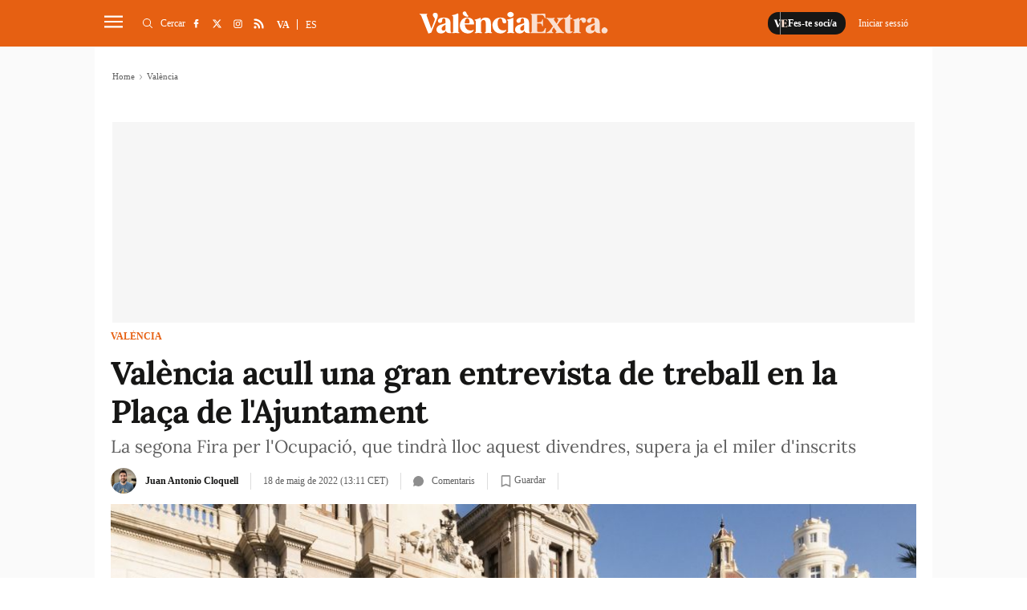

--- FILE ---
content_type: text/html; charset=UTF-8
request_url: https://www.valenciaextra.com/valencia/valencia-acull-gran-entrevista-treball-en-placa-ajuntament_510719_102.html
body_size: 29238
content:
	
	
<!DOCTYPE html>
<html lang="ca">
<head>
    <meta http-equiv="Content-Type" content="text/html; charset=utf-8" />

                    <title>València acull una gran entrevista de treball en la Plaça de l&#039;Ajuntament</title>
        <meta name="description" content="La segona Fira per l'Ocupació, que tindrà lloc aquest divendres, supera ja el miler d'inscrits"/>

    <link rel="canonical" href="https://www.valenciaextra.com/valencia/valencia-acull-gran-entrevista-treball-en-placa-ajuntament_510719_102.html" />
        <meta property="og:title" content="València acull una gran entrevista de treball en la Plaça de l&#039;Ajuntament"/>
        <meta property="og:url" content="https://www.valenciaextra.com/valencia/valencia-acull-gran-entrevista-treball-en-placa-ajuntament_510719_102.html"/>
        <meta property="og:description" content="La segona Fira per l&#039;Ocupació, que tindrà lloc aquest divendres, supera ja el miler d&#039;inscrits"/>
        <meta property="og:image" content="https://www.valenciaextra.com/uploads/s1/12/34/14/1/051-xisconavarro-valenciaextra-placaajuntament.jpeg"/>
        <meta property="og:image:width" content="1772"/>
        <meta property="og:image:height" content="1183"/>
        <meta property="og:type" content="website"/>
        
        	<meta property="article:published_time" content="2022-05-18 13:11:00" />
	<meta property="article:modified_time" content="2022-05-18 14:21:34" />

    
    <meta property="og:site_name" content="València Extra"/>
    <meta property="fb:pages" content="1242562382439471" />

        <meta name="twitter:card" content="summary_large_image"/>
    <meta name="twitter:url" content="https://www.valenciaextra.com/valencia/valencia-acull-gran-entrevista-treball-en-placa-ajuntament_510719_102.html"/>
    <meta name="twitter:title" content="València acull una gran entrevista de treball en la Plaça de l&#039;Ajuntament"/>
    <meta name="twitter:description" content="La segona Fira per l&#039;Ocupació, que tindrà lloc aquest divendres, supera ja el miler d&#039;inscrits"/>
    <meta name="twitter:image:src" content="https://www.valenciaextra.com/uploads/s1/12/34/14/1/051-xisconavarro-valenciaextra-placaajuntament.jpeg"/>
        
            <meta name="robots" content="index, follow, max-snippet:-1, max-image-preview:large, max-video-preview:-1">
    
    <link rel="shortcut icon" href="https://www.valenciaextra.com/favicon.ico"/>
    <link rel="apple-touch-icon" sizes="72x72" href="https://www.valenciaextra.com/uploads/static/valencia-extra/logos/apple-touch-icon-72x72.png"/>
    <link rel="apple-touch-icon" sizes="114x114" href="https://www.valenciaextra.com/uploads/static/valencia-extra/logos/apple-touch-icon-114x114.png"/>
    <link rel="apple-touch-icon-precomposed" sizes="72x72" href="https://www.valenciaextra.com/uploads/static/valencia-extra/logos/apple-touch-icon-72x72.png"/>
    <link rel="apple-touch-icon-precomposed" sizes="144x144" href="https://www.valenciaextra.com/uploads/static/valencia-extra/logos/apple-touch-icon-114x114.png"/>

    <!-- RSS -->
    <link rel="alternate" type="application/rss+xml" title="RSS" href="https://www.valenciaextra.com/uploads/feeds/feed_valencia-extra_ca.xml">

    <meta name="viewport" content="width=device-width, initial-scale=1, shrink-to-fit=no"/>
    
        
                
            <link rel="preload" href="https://www.valenciaextra.com/uploads/s1/14/03/18/39/024-xisconavarro-valenciaextra-placaajuntament_6_489x275.jpeg" as="image" media="(max-width:500px)"              fetchpriority="high">
            <link rel="preload" href="https://www.valenciaextra.com/uploads/s1/14/03/18/38/024-xisconavarro-valenciaextra-placaajuntament_5_659x371.jpeg" as="image" media="(min-width:501px) and (max-width:659px)"              fetchpriority="high">
            <link rel="preload" href="https://www.valenciaextra.com/uploads/s1/14/03/18/37/024-xisconavarro-valenciaextra-placaajuntament_4_1000x563.jpeg" as="image" media="(min-width:660px)"              fetchpriority="high">
    

	<link rel="preload" as="style" href="/uploads/static/valencia-extra/dist/css/article-css.css?t=202504091413">
	<link rel="stylesheet" href="/uploads/static/valencia-extra/dist/css/article-css.css?t=202504091413">
    
    <!--
        <link rel="preload" href="https://www.valenciaextra.com/uploads/static/valencia-extra/dist/fonts/lora-v17-latin-regular.woff2" as="font" type="font/woff2" crossorigin>
        <link rel="preload" href="https://www.valenciaextra.com/uploads/static/valencia-extra/dist/fonts/lora-v17-latin-700.woff2" as="font" type="font/woff2" crossorigin>
        <link rel="preload" href="https://www.valenciaextra.com/uploads/static/valencia-extra/dist/fonts/lora-v17-latin-600.woff2" as="font" type="font/woff2" crossorigin>
        <link rel="preload" href="https://www.valenciaextra.com/uploads/static/valencia-extra/dist/fonts/lora-v17-latin-500.woff2" as="font" type="font/woff2" crossorigin>
    -->

    <script data-schema="Organization" type="application/ld+json">
        {"name":"València Extra","url":"https://www.valenciaextra.com","logo":"https://www.valenciaextra.com/uploads/static/valencia-extra/logos/logo-1200x1200.jpg","sameAs":["https://www.facebook.com/valenciaextra/","https://twitter.com/vlcextra","https://www.instagram.com/valencia_extra/"],"@type":"Organization","@context":"http://schema.org"}
    </script>
            <script data-cfasync="false" type="text/javascript">window.gdprAppliesGlobally=true;(function(){function n(e){if(!window.frames[e]){if(document.body&&document.body.firstChild){var t=document.body;var r=document.createElement("iframe");r.style.display="none";r.name=e;r.title=e;t.insertBefore(r,t.firstChild)}else{setTimeout(function(){n(e)},5)}}}function e(r,a,o,c,s){function e(e,t,r,n){if(typeof r!=="function"){return}if(!window[a]){window[a]=[]}var i=false;if(s){i=s(e,n,r)}if(!i){window[a].push({command:e,version:t,callback:r,parameter:n})}}e.stub=true;e.stubVersion=2;function t(n){if(!window[r]||window[r].stub!==true){return}if(!n.data){return}var i=typeof n.data==="string";var e;try{e=i?JSON.parse(n.data):n.data}catch(t){return}if(e[o]){var a=e[o];window[r](a.command,a.version,function(e,t){var r={};r[c]={returnValue:e,success:t,callId:a.callId};n.source.postMessage(i?JSON.stringify(r):r,"*")},a.parameter)}}if(typeof window[r]!=="function"){window[r]=e;if(window.addEventListener){window.addEventListener("message",t,false)}else{window.attachEvent("onmessage",t)}}}e("__tcfapi","__tcfapiBuffer","__tcfapiCall","__tcfapiReturn");n("__tcfapiLocator");(function(e,t){var r=document.createElement("link");r.rel="preconnect";r.as="script";var n=document.createElement("link");n.rel="dns-prefetch";n.as="script";var i=document.createElement("link");i.rel="preload";i.as="script";var a=document.createElement("script");a.id="spcloader";a.type="text/javascript";a["async"]=true;a.charset="utf-8";var o="https://sdk.privacy-center.org/"+e+"/loader.js?target_type=notice&target="+t;if(window.didomiConfig&&window.didomiConfig.user){var c=window.didomiConfig.user;var s=c.country;var d=c.region;if(s){o=o+"&country="+s;if(d){o=o+"&region="+d}}}r.href="https://sdk.privacy-center.org/";n.href="https://sdk.privacy-center.org/";i.href=o;a.src=o;var f=document.getElementsByTagName("script")[0];f.parentNode.insertBefore(r,f);f.parentNode.insertBefore(n,f);f.parentNode.insertBefore(i,f);f.parentNode.insertBefore(a,f)})("cdc07f59-7dab-4bcf-b3a2-8aa883aa2684","tVnaPnYV")})();</script>
                <meta name="noAdsTarget" content="false">
    <meta name="parentSectionTarget" content="valenciaextra">
    <meta name="sectionTarget" content="valencia">
    <meta name="objectIdTarget" content="510719">

    <!--<script async src="https://t.seedtag.com/t/9806-7451-01.js"></script>-->
    <script defer id="videoo-library" data-cfasync="false" data-id="fbe3cba5fc725d7c7cd3707beb751d8ef7e91ebc33861119f474f5844473f2d" src="https://static.videoo.tv/fbe3cba5fc725d7c7cd3707beb751d8ef7e91ebc33861119f474f5844473f2d.js"></script>
                    		<link rel="amphtml" href="https://www.valenciaextra.com/valencia/valencia-acull-gran-entrevista-treball-en-placa-ajuntament_510719_102_amp.html"/>
	                            <link rel="alternate" hreflang="es" href="https://www.valenciaextra.com/es/valencia/valencia-acoge-gran-entrevista-trabajo-en-plaza-ayuntamiento_510719_102.html"/>
                    <link rel="alternate" hreflang="ca" href="https://www.valenciaextra.com/valencia/valencia-acull-gran-entrevista-treball-en-placa-ajuntament_510719_102.html"/>
            
    <!-- Adserver scripts -->
    <!-- /Adserver scripts -->

    
        <!-- Begin comScore Tag -->
        <!-- End comScore Tag -->

        <!-- Google Analytics -->
                <script async src="https://www.googletagmanager.com/gtag/js?id=G-SJ432DW724"></script>
        <script>
          window.dataLayer = window.dataLayer || [];
          function gtag(){dataLayer.push(arguments);}
          gtag('js', new Date());
        
          gtag('config', 'G-SJ432DW724');
        </script>
                <!-- Google Analytics -->

    
        <!--
    <script async src="https://cdn.insurads.com/bootstrap/3BOZ7TGW.js"></script>
    -->
        <meta property='stats:type' content='articles' />
    <script type="text/javascript">
      !function(){var n=function(n){var t="https://static.comitiumanalytics.com/js/",c=document.createElement("script");c.async=!0,!0===n?(c.type="module",c.src=t+"client.modern.js"):(c.setAttribute("nomodule",""),c.src=t+"client.js"),document.head.appendChild(c)};window.caConfig||(window.caConfig={}),window.caConfig.account="40_26q1wnmfdrokwc8csscco88s4s8okwogowk88wws80kcc88ssc",n(!0),n(!1)}();
    </script>
    <meta name="google-site-verification" content="EPfDPGUlX73Lw6uYQIBtVEcSWXuD4UokeKbqMgUXcac" />

		
	
	</head>
<body itemscope itemtype="http://schema.org/WebPage" 	class="article category-12">
<div class="o-page">
    <div class="cscontent">
                                <div class="row row-top">
    <div class="col-xs-12 col-sm-12 col-md-12 col-lg-12"><div class="csl-inner csl-hot">
    <header id="header"
                            class="c-header is-reduced"
                >
        <!-- HEADER WRAPPER -->
        <div class="c-header__wrapper" data-header-wrapper >
            <div class="c-header__container" data-id="mainheader__container" data-render-logged-content-url="/_call?controller=ComitiumSuite%5CBundle%5CCSBundle%5CWidgets%5CHeader%5CController%5CWidgetController&amp;action=renderLoggedContentAction&amp;_parameters=rmRloz4pLnBBZclZn6vrMflTMwNDVvDw7fc1BKLtj0fPEAi1R5nw0G7IwFpeiFrw8TFC2I24YaK96wsShUsQ%252BweEaPVANjqPULurEyySAe7bL9rjnwMgdL6V2ccsVjXlhwI69t%252B0jqy7xV5y3jPKTpbBKen8RkByzIT5H7xR5ZhjTBq5kY8UhL%252FJmhnON0JSnQzoCsOwp1p47BkWU12d3e2MIW95D%252BdBa2jw94fb6EukJdyuaW7BLVAoMheePmjQD4YNC3vXy7b56K5GYJf448do6vaOb8X70D6MqYbapDmO9XU%252BIXOt8altzTdoXNiA3ZUIMoglQ14vz%252FzGWqzqHqh1w%252F4o21jvMlvudyEa1Xbs5g7yNj1G3cpt%252BCVkHV63V6Lnlj8tI%252BlIIjmVtwp7WcadtM8D8PLHbu5Izd79bwUXRj1R2%252FYNy%252BZ50hMqUM8iRVe4Vncih3hUwh7Nfo3jdPCLOFUUuWg6Q2S%252Bo1nkRkKiawAdnVZRfHKdspvThpeQlKrM4vVaLAnq%252FMNLmUeTo3gXIJKM7SQ%252BtFXUB9OoP3wrY3vXgvreKTWIIC5N733uloYeapRDkRLsb%252BntRD4VhiXfyJkYX1nV2l06TIBbtpHQ3wG27MWWVzTnYkzj%252BDNb5qaJNZK%252BbjhPawJN%252BqVDY2dL%252FsdgYAUhgV%252F863Dd7f2Kcf3aFWMOma9k2Qm0rQu%252BnUcvTLSFYBbgxkQDkBC9ItP%252FbpFUbE6TuRfeP2D3At63RD3v5NOe%252BoSQhqAnKhIfG%252FpjpuuAViMb2bfr5gY5PI6onItjipUDFRE6xvCpNYkW5yjOPcHjl4YozjaS9uR5u7RG4ofUQk8ya60UOkFwZeKMYzCVwUpCtGVrYDc7jvayHdYf0Vu7Zqg0%252FjNtcKcHakFNnNi4L1MJROAX5OOOd2%252BkRgdxDlVHPaedJcbJ9uaB6nmoL%252FEpNQ7VTyNant%252FSdiWZ3PK0%252B26xvulPzKp64rCouTXcoCHSovep4OdJESrkruEkzvtwdw8pGyNQjuT7WVTfOOBlO625qUFhyUBMzXexmeUaoclmO0lcoqxxLAjKATlsdpyclaJoqyJQb9MOmhm3FyG5sPyXHZvfhq%252FVGxh%252BksaTc%252BBQ9z7X5X86vAmF7MpXLwV37xJCWiZ%252FSqo19nysZWKCYy9fA8qVW1djbIgu1Pr5jSkGwZP%252BdThtIkdEPygyx6NQh394x8pwTNqJyPMD8wUHp9I41sWVtfoHZuVUrD91z2dyzCZgo6gPRFIOuFytjdh20RLicyP40Z2Y8ySnaQA1e1QOB3PkGrs4DoAh1yu%252F4qYLD9OyCFSIb2qPasQVnDyzv3QLfTTXbZolW9nZjeVdkHj4nVSzpeZSEvnjRwJ7BfeP5yI%252FXYzR7pLI%252ByVaIyLxW6Jd8dmSYU18A2%252FrdRLIP9Lb0xOQVwm0zFLSGPYr5cz7qpzWcXC9rTdq%252FT%252BAQ5HFoBjqpFnpy9xingETu3zS45%252FVWAkQcLXjjgVQWXS4dpRqLmrA7WkglTc%252FC%252Fh4%252BEMxQEmcbbCMtPUmK9iCznwdgXg6WINySLqv41hxo15bzTSSPMjmrBsBv%252FuFVkxaS3syeSeJ2%252BLVqiQZ1lCbnkBE8TOqsQlU%252B0Nt%252FkdhBf2LXxpDq21LoWukXma5us77IWnC6DMh%252BYORqqp70n0Cw6oPgF%252BFeW%252BsLMYQUeJyKAnEcuAfT7t4H9%252BUgVdnj8NZX9ylOEuF94tJPDi2eFMP4%252FCsT0oCBIsLKfz7dQ5u7BQ6ELpzu2GyE54Ta4%252FGpaR9pqFy6uKKQiydCTHPO9ykQhPZYIwQ5zgHWqq1qwSyGzEGLhjnPGg%252FMM4Uul%252BoI1hl6L0Scndo4xOxNhlCyAEqsTqr2xZBAQdF4ugWqapof8oLWTglVBOLVcZ0Birg5h2436rpBQSPgdTCN8tTPf4jTTQ9tD6HS0%252BPm3a2jiOkbU2gOaSCdPin2AFXOcDyrpf7vDeXhAaJ7vVbONMYOHpo34T5%252B%252BcNCQ1fbIEqZnzjbLMnqRZSxNzs6BaobHQ08813tW2VAleX%252Fru5Z%252FtOBLhYkdmA8Ehj36tQoPdxcX9tSthmAllblP9ZqY8m0OIIlOe4AS%252FezZ06D1s8VwhfXRq7dBJ%252BLdYmrftxmmUCeeXOHP5TJaipCx59t%252BemMBGtm%252BdsVP7jsjGFYL4ZTfa7fXrHuxUPO8s0pUAN98NIwHOy6mUSYNTs68%252BUsqt9NH%252BHfpdVKdTzWNsr4c5Pq1l17X7jC%252BuN8vrjn%252F85LneDdKr3DTGJ51NEOyqBmBzQA%252FHApj2Wx5k36XSa2fbOxkJFstdjGywM%252FvLXKpV3TI1oYRRaRJhymHr6UfnJue48S7uODGGu9t7RqO%252BrxF%252FKqh3NjfQ1I2PjH7PBXPXgYh8WC9btOy93Y6Xe2DGJ844BE9JP7EUBceqOWT7%252Fx9ZqMd8PSsAFCRrRgr6hD0uqTvUyY9n4L54kxt0lqfwmz2ALBYHFhtxDJ9xG1rKjJBZYIaiPtl5RUqoYfKxwTHCuyz2mlVOFsZAd6gv4Cq703uZjHtDiglNQ3kpumYqAilbmgPnZiE2p8PNlOOE%252FWIROQCWF%252FKhVxZ5JReMl%252BcGUNoKbYYtmkb4PKbgUzHZUosdH1JdUP5ajAQb25zdIHtRltfSrNiB6HJ8E06ZNSdPrj4prUcU5ctHURiXmC6VSzU8G8MhisZGEw1f3bg%252BOn8g0T7gh8Xm0zhRJKlipE5bY%252BycJ0RLl6TOeUmL%252FZzjAAhg0gyUJthzoCmMc0H4mxKd3LynmwUH2FxtB%252B8evX6WKst2wFafAEzfN8JSwh3%252BMNIdmnsQ4Wf5TLFEqTn8eSQekWY63qgBLkLkD4jxfYsuVBDcUlK4iK1fTwdO6PlVqA0UHFLN4XkltAGkD7c%252F5B9wa57vMqj7yG6kqe7xBdoUzVxnkjEZZWe6btaKm4Ta75wjM7NysD12V99QZhdyVLdyAwUYr9hQSURieKnKHPPBkiBFNfcnlrPd7irVQetUUTkjj25U8E1rpA%252B3%252FUqLm7ATOmb%252FmCEEc637PTVpcc9%252BjADqMTJRDfzsMlAOGwKJfoSj%252BXNjdVm%252F6OTYTXwPrXrARjmW67xl%252BpdtGb1n8Lur%252BgcbBT6ZiguGznW495ccwBlrspzZ%252BA8Suw9tB5aSsGiygnxqxBbagvYuFyiQ7kjMOdmm%252F7wCF56LCDfQ9i%252BEY2v23Cxql1j5jev3iCUxizgew%252FbHc8PMfQOB4IJHB8ajdGNrS4WNiKmwwV5PqAAmVktO3HF8N">
                <!-- logo-project -->
                <div class="c-header__item c-header__logo">
                                            <div>
                                                                                                                            <span class="c-mainlogo">
    <a href="/"
       title="ValènciaExtra"
       class="c-mainlogo__link">
       <svg class="c-mainlogo__icon" xmlns="http://www.w3.org/2000/svg"
        width="375" height="80" viewBox="0 0 375 80">
        <path d="M0,0H375V80H0Z" fill="none" />
        <g transform="translate(-236.406 -137.137)">
            <path transform="translate(76.683 1.516)"
                d="M528.707,197.45a6,6,0,0,0,4.259-1.7,5.984,5.984,0,1,0-8.464-8.462,5.821,5.821,0,0,0-1.755,4.257,5.974,5.974,0,0,0,5.961,5.909m-23.741-5.695a3.368,3.368,0,0,1-3.566-3.087,5.5,5.5,0,0,1,1.916-4.844,21.542,21.542,0,0,1,1.918-1.6,18.848,18.848,0,0,1,2.234-1.33,9.641,9.641,0,0,0,1.6-.959v7.505a4.059,4.059,0,0,1-4.1,4.312M519.979,195c-.48-.479-.746-1.916-.746-4.259,0-.9-.052-3.405-.106-7.505s-.054-6.121-.054-6.175c0-7.718-4.312-11.284-13.2-11.284-4.95,0-8.463,1.118-10.539,3.407a4.305,4.305,0,0,0-1.118,4.843,3.59,3.59,0,0,0,3.407,2.4c7.825.479,2.022-9.1,8.25-9.1,1.491,0,2.343.639,2.714,2.4a24.129,24.129,0,0,1,.48,6.334v.8c-1.064.852-4.578,1.7-7.825,2.714-4.684,1.225-10.487,4.152-10.114,10.646.159,4.418,3.566,7.293,9.262,7.293,3.832,0,7.664-1.97,9.209-5.429a5.807,5.807,0,0,0,3.993,4.2,16.987,16.987,0,0,0,4.95.534h1.277c.8,0,1.171-.266,1.171-.8,0-.425-.639-.638-1.011-1.011M485.326,165.78c-3.246,0-5.536,1.809-6.814,5.429l-.425-4.045c-.107-.852-.532-1.064-1.225-.693a36.041,36.041,0,0,1-9.794,3.3c-.586.107-.9.427-.9.905,0,.427.318.745,1.011.905,1.064.373,1.33,1.277,1.33,3.459v16.767c0,2.184-.266,3.141-1.33,3.407-.693.214-1.011.532-1.011.905,0,.532.372.745,1.064.693,1.65-.161,3.886-.214,6.707-.214,2.927,0,5.216.054,6.866.214.745.052,1.118-.161,1.118-.693,0-.373-.373-.691-1.064-.852-1.545-.266-2.182-1.171-2.182-3.461v-14.85c0-4.1.8-6.121,2.448-6.121s2.395,1.33,2.555,2.768a3.3,3.3,0,0,0,3.407,2.768,4.376,4.376,0,0,0,4.152-2.289,5.186,5.186,0,0,0,.213-5.057c-1.064-2.182-3.087-3.246-6.121-3.246m-20.652,27.573c-.266-.266-.693-.266-1.278-.054a3.17,3.17,0,0,1-1.916.161c-.8-.266-1.225-1.278-1.225-2.982v-21.5h3.3c.691,0,1.011-.425,1.011-1.277,0-.8-.32-1.225-1.011-1.225h-3.3v-5.8c0-.693-.372-1.011-1.118-1.011a1.133,1.133,0,0,0-1.118.8,9.982,9.982,0,0,1-3.566,4.259,8.884,8.884,0,0,1-5.162,1.756h-.373c-.8,0-1.011.32-1.011,1.225,0,.852.318,1.277,1.011,1.277h1.171V190c0,4.95,2.607,7.452,7.771,7.452,3.034,0,5.27-.957,6.707-2.821a.983.983,0,0,0,.107-1.277m-17.514,1.863c-1.223-.32-2.554-1.437-3.991-3.407l-7.825-10.859h-.054l-.479-.745,4.045-5.643c2.662-3.779,5.27-5.909,7.878-6.493.693-.107.959-.427.905-.905-.054-.532-.427-.746-1.171-.693-1.916.107-3.673.161-5.323.161-2.077,0-4.152-.054-6.28-.161-.693-.054-1.118.213-1.066.693.053.372.427.638,1.118.905,1.97.691,2.45,2.607.161,6.493L433,177.7l-4.525-6.228c-1.064-1.489-1.011-3.034.107-3.405.693-.214,1.011-.534,1.011-.905,0-.532-.372-.746-1.064-.693-1.543.161-3.993.213-7.293.213-3.566,0-6.175-.052-7.825-.213-.691-.054-1.064.161-1.064.693,0,.372.32.691,1.012.905,1.223.318,2.554,1.436,3.991,3.405l7.771,10.753h.054l.586.852-4.045,5.643c-2.928,4.1-5.218,5.855-7.932,6.493-.639.107-.905.427-.852.905s.427.745,1.171.693q2.874-.161,5.269-.161c1.97,0,4.1.054,6.334.161.693.052,1.066-.214,1.012-.693-.054-.373-.373-.639-1.064-.905-2.077-.691-2.45-2.607-.16-6.493l2.077-3.141,4.471,6.227c1.064,1.491,1.011,3.035-.107,3.407-.693.214-1.011.532-1.011.905,0,.532.372.745,1.064.693,1.65-.161,4.045-.214,7.293-.214,3.673,0,6.28.054,7.825.214.691.052,1.064-.161,1.064-.693,0-.373-.32-.691-1.012-.905m-35.983-8.57a1.045,1.045,0,0,0-1.171.8c-1.7,4.684-3.246,6.868-7.027,6.868h-6.6c-1.225,0-1.862-.693-1.862-2.023V177.544h3.673c4.311,0,5.961,1.489,6.173,4.523.053.693.373,1.012,1.012,1.012.586,0,.852-.373.745-1.118-.107-1.916-.159-3.78-.159-5.643q0-2.874.159-5.748c.107-.746-.159-1.118-.745-1.118-.639,0-.959.318-1.012,1.011-.159,2.98-1.916,4.577-6.173,4.577h-3.673V160.723H402.5c1.97,0,3.407.373,4.259,1.171a10.526,10.526,0,0,1,2.448,4.523,1.138,1.138,0,0,0,1.171.852c.586,0,.8-.372.691-1.118-.266-2.236-.425-4.95-.532-7.239-.054-.691-.479-.957-1.171-.9-1.489.159-3.779.213-6.866.213H382.275c-.639,0-.959.266-.959.745,0,.32.32.586,1.011.852,1.066.373,1.278,1.225,1.278,3.62V191.6c0,2.343-.212,3.248-1.278,3.62-.691.266-1.011.532-1.011.905,0,.479.32.693,1.011.693H402.98c3.087,0,5.377.052,6.868.213.745.054,1.171-.213,1.223-.905.161-2.448.427-5.27.8-8.41.106-.691-.107-1.064-.693-1.064"
                class="c-mainlogo__extra" />
            <path
                d="M440.912,193.27a3.368,3.368,0,0,1-3.566-3.087,5.5,5.5,0,0,1,1.916-4.843,21.526,21.526,0,0,1,1.916-1.6,19.072,19.072,0,0,1,2.236-1.332,9.451,9.451,0,0,0,1.6-.957v7.505a4.056,4.056,0,0,1-4.1,4.311m15.01,3.248c-.479-.48-.745-1.916-.745-4.259,0-.905-.054-3.407-.107-7.505s-.052-6.121-.052-6.175c0-7.718-4.312-11.285-13.2-11.285-4.95,0-8.464,1.118-10.539,3.407a4.308,4.308,0,0,0-1.118,4.844,3.586,3.586,0,0,0,3.406,2.395c7.825.48,2.023-9.1,8.251-9.1,1.491,0,2.343.639,2.714,2.395a24.159,24.159,0,0,1,.479,6.335v.8c-1.064.852-4.577,1.7-7.825,2.714-4.684,1.225-10.486,4.152-10.112,10.646.159,4.418,3.566,7.293,9.262,7.293,3.832,0,7.664-1.97,9.209-5.43a5.811,5.811,0,0,0,3.991,4.205,17.054,17.054,0,0,0,4.951.532h1.277c.8,0,1.171-.266,1.171-.8,0-.425-.639-.639-1.012-1.011m-31.139.213c-1.064-.266-1.33-1.225-1.33-3.407V168.678c0-.8-.373-1.064-1.171-.691a32.939,32.939,0,0,1-10.327,3.246q-.959.241-.959.959c0,.425.32.745,1.012.957,1.064.268,1.277,1.225,1.277,3.407v16.767c0,2.182-.213,3.141-1.277,3.407-.693.213-1.012.532-1.012.905,0,.532.373.745,1.064.691,1.491-.159,3.62-.213,6.335-.213,2.768,0,4.843.054,6.28.213.746.054,1.118-.159,1.118-.691,0-.373-.32-.693-1.011-.905m-2.289-31.619a4.477,4.477,0,0,0,0-7.345,7.4,7.4,0,0,0-9.048,0,4.53,4.53,0,0,0,0,7.345,7.609,7.609,0,0,0,9.048,0m-25.017,3.727c6.76-.373,1.33,10.646,9.1,10.168a2.929,2.929,0,0,0,2.82-2.236,5.687,5.687,0,0,0-1.064-5.377c-2.075-2.821-5.695-4.205-10.912-4.1-9.9.107-16.341,8.464-15.436,16.449a16.472,16.472,0,0,0,4.843,10.964,15.093,15.093,0,0,0,11.019,4.312,13.828,13.828,0,0,0,7.293-1.757,14.115,14.115,0,0,0,4.311-3.832.985.985,0,0,0,.107-1.278c-.266-.266-.693-.318-1.278-.052a14.4,14.4,0,0,1-6.6.745,10.805,10.805,0,0,1-8.889-8.41,23.769,23.769,0,0,1-.639-7.132,13.266,13.266,0,0,1,1.65-5.855,4.744,4.744,0,0,1,3.673-2.609m-17.246,27.892c-1.064-.266-1.277-1.225-1.277-3.407V179.91c0-8.462-3.354-12.616-10.859-12.616-4.312,0-7.4,1.811-9.262,5.484l-.479-4.1c-.107-.852-.534-1.064-1.225-.691a36.04,36.04,0,0,1-9.794,3.3c-.586.107-.905.427-.905.905,0,.425.32.745,1.012.905,1.064.372,1.33,1.277,1.33,3.459v16.767c0,2.182-.266,3.141-1.33,3.407-.639.266-.959.532-.959.905,0,.532.373.745,1.064.691,1.491-.159,3.62-.213,6.335-.213,2.768,0,4.843.054,6.28.213.693.054,1.064-.159,1.064-.691,0-.373-.32-.693-.957-.905-1.066-.266-1.332-1.225-1.332-3.407v-13.68c0-4.205,1.7-7.505,5.164-7.505,3.087,0,4.63,2.609,4.63,7.771v13.414c0,2.182-.213,3.141-1.277,3.407-.693.213-1.011.532-1.011.905,0,.532.372.745,1.118.691,1.436-.159,3.513-.213,6.28-.213s4.844.054,6.282.213c.745.054,1.118-.159,1.118-.691,0-.373-.32-.693-1.012-.905m-53.6-17.939a15.907,15.907,0,0,1,1.437-7.027c1.011-1.97,2.236-2.927,3.727-2.927a3.586,3.586,0,0,1,3.193,2.236,10.766,10.766,0,0,1,1.278,4.844q.078,1.915-.639,2.395a6.851,6.851,0,0,1-3.246.479Zm5.164-11.5a14.254,14.254,0,0,0-11.232,5.057,16.945,16.945,0,0,0,1.118,22.571,15.558,15.558,0,0,0,10.966,4.1,13.773,13.773,0,0,0,11.657-5.536.983.983,0,0,0,.105-1.278c-.266-.266-.691-.266-1.277-.054-3.886,1.437-7.346,1.332-10.273-.266s-4.844-4.418-5.75-8.516l-.372-2.077h17.353a1.008,1.008,0,0,0,1.064-.957c.639-3.886-1.97-13.255-13.36-13.042m-.427-1.489c2.555.213,3.461-1.171,1.757-2.716a7.892,7.892,0,0,1-2.077-2.661l-.425-.905-.532-1.171-.48-1.223a2.785,2.785,0,0,0-1.863-1.757,3.874,3.874,0,0,0-3.832.693c-1.437,1.118-1.757,2.555-.905,4.418,1.437,2.927,5,4.95,8.357,5.323m-16.287,30.926c-1.064-.266-1.332-1.225-1.332-3.407V159.9c0-.8-.479-1.064-1.17-.693a35.579,35.579,0,0,1-10.327,3.248q-.959.239-.959.957c0,.427.32.746,1.011.905,1.066.373,1.278,1.278,1.278,3.461v25.549c0,2.182-.213,3.141-1.278,3.407-.691.213-1.011.532-1.011.905,0,.532.373.745,1.064.691,1.491-.159,3.62-.213,6.335-.213,2.768,0,4.843.054,6.28.213.693.054,1.064-.159,1.064-.691,0-.373-.32-.693-.957-.905m-30.873-3.461a3.37,3.37,0,0,1-3.568-3.087,5.5,5.5,0,0,1,1.916-4.843,21.536,21.536,0,0,1,1.918-1.6,18.954,18.954,0,0,1,2.236-1.332,9.6,9.6,0,0,0,1.6-.957v7.505a4.057,4.057,0,0,1-4.1,4.311m15.01,3.248c-.479-.48-.746-1.916-.746-4.259,0-.905-.052-3.407-.106-7.505s-.053-6.121-.053-6.175c0-7.718-4.312-11.285-13.2-11.285-4.95,0-8.463,1.118-10.539,3.407a4.311,4.311,0,0,0-1.118,4.844,3.586,3.586,0,0,0,3.407,2.395c7.825.48,2.023-9.1,8.25-9.1,1.491,0,2.343.639,2.716,2.395a24.228,24.228,0,0,1,.479,6.335v.8c-1.064.852-4.578,1.7-7.825,2.714-4.684,1.225-10.487,4.152-10.114,10.646.161,4.418,3.566,7.293,9.262,7.293,3.832,0,7.664-1.97,9.209-5.43a5.812,5.812,0,0,0,3.993,4.205,17.044,17.044,0,0,0,4.95.532h1.277c.8,0,1.171-.266,1.171-.8,0-.425-.639-.639-1.011-1.011m-30.5-38.592c-3.886-.586-6.014,1.7-5.748,4.525a9.223,9.223,0,0,0,2.714,4.9,4.528,4.528,0,0,1,1.064,5l-6.653,17.087-8.889-24.7c-.8-2.289-.852-2.716-.161-3.354q.959-.4.959-.959c0-.479-.373-.745-1.118-.693-1.544.161-3.78.214-6.707.214-2.821,0-5.057-.054-6.707-.214-.693-.052-1.064.214-1.064.693,0,.425.32.745,1.011.905,1.118.213,2.077,1.33,2.875,3.407l13.414,33.587q.4.959,1.277.639l3.832-1.171.32-.106a1.432,1.432,0,0,0,1.012-.852l10.912-26.508c2.768-5.643,2.927-11.5-2.343-12.4"
                class="c-mainlogo__valencia" />
        </g>
        </svg>
        <span class="c-mainlogo__txt">ValènciaExtra</span>
    </a>
</span>                                                    </div>
                                    </div>
                <!-- /logo-project -->

                <!-- user-options (Hazte socia, Mi cuenta) -->
                                    <div class="c-header__item c-header__user-options" data-not-logged>
                        <!-- Solo aparece si NO has accedido  -->
                        <div class="c-logged c-logged--out">
                            <a href="https://www.valenciaextra.com/registre.html" class="o-btn" title="Fes-te soci/a">
                                                                                                <svg class="o-icon o-icon--s3">
        <use href="/uploads/static/valencia-extra/icons/icon-generic.svg?v=1#logo-reduce-version"></use>
</svg>                                <span class="o-btn__txt">Fes-te soci/a</span>
                            </a>
                                                                                    <a href="javascript:void(0)"
                               class="o-btn o-btn--transparent" data-login-show>
                                <span class="o-btn__txt">
                                    Iniciar sessió
                                </span>
                            </a>
                        </div>
                    </div>
                                <!-- /user-options (Hazte socia, Mi cuenta) -->

                <!-- search form -->
                                    <div class="c-header__item c-header__search-form c-form c-form--searchform"
                              style="display: none;" data-container-search >
                            <div class="c-form__wrapper">
                                <form action="https://www.valenciaextra.com/cercador.html" class="c-form__form">
                                    <input type="text" name="text" id="text"
                                           placeholder="Què estàs cercant?"
                                            class="c-form__input" data-search-input />
                                    <input type="submit"
                                           value="Cercar"
                                           class="c-form__submit"/>
                                    <span class="c-form__close"  data-button-search-close></span>
                                </form>
                            </div>
                        </div>
                                <!-- /search form -->

                <!-- nav-list -->
                                    <div class="c-header__item c-header__menu" style="display: none;" data-container-nav >
                        

    <nav class="c-menu" >
        <ul class="c-menu__list" >
                            <li class="c-menu__item"
                                                                                                    >
                        <a  href="/valencia" title="València" class="c-menu__link">València</a>
                                    </li>
                            <li class="c-menu__item has-subitems"
                                                                                     data-button-subnav
                                                                            >
                        <a  href="/c" title="Comarques" class="c-menu__link">Comarques</a>
                                            <ul class="c-menu__sublist" >
                                                            <li class="c-menu__subitem">
                                        <a  href="/c/horta-nord" title="L&#039;Horta Nord" class="c-menu__subitem__link">L'Horta Nord</a>
                                </li>
                                                            <li class="c-menu__subitem">
                                        <a  href="/c/horta-sud" title="L&#039;Horta Sud" class="c-menu__subitem__link">L'Horta Sud</a>
                                </li>
                                                            <li class="c-menu__subitem">
                                        <a  href="/c/el-camp-del-turia" title="El camp del Túria" class="c-menu__subitem__link">El camp del Túria</a>
                                </li>
                                                            <li class="c-menu__subitem">
                                        <a  href="/c/camp-de-morvedre" title="Camp de Morvedre" class="c-menu__subitem__link">Camp de Morvedre</a>
                                </li>
                                                            <li class="c-menu__subitem">
                                        <a  href="/c/la-canal-de-navarres" title="La canal de Navarrés" class="c-menu__subitem__link">La canal de Navarrés</a>
                                </li>
                                                            <li class="c-menu__subitem">
                                        <a  href="/c/la-costera" title="La Costera" class="c-menu__subitem__link">La Costera</a>
                                </li>
                                                            <li class="c-menu__subitem">
                                        <a  href="/c/foia-de-bunyol" title="Foia de Bunyol" class="c-menu__subitem__link">Foia de Bunyol</a>
                                </li>
                                                            <li class="c-menu__subitem">
                                        <a  href="/c/requena-utiel" title="Requena-Utiel" class="c-menu__subitem__link">Requena-Utiel</a>
                                </li>
                                                            <li class="c-menu__subitem">
                                        <a  href="/c/el-raco-d-ademus" title="Racó d’Ademús" class="c-menu__subitem__link">Racó d’Ademús</a>
                                </li>
                                                            <li class="c-menu__subitem">
                                        <a  href="/c/la-ribera-alta" title="La ribera alta" class="c-menu__subitem__link">La ribera alta</a>
                                </li>
                                                            <li class="c-menu__subitem">
                                        <a  href="/c/la-ribera-baixa" title="La ribera baixa" class="c-menu__subitem__link">La ribera baixa</a>
                                </li>
                                                            <li class="c-menu__subitem">
                                        <a  href="/c/els-serrans" title="Els Serrans" class="c-menu__subitem__link">Els Serrans</a>
                                </li>
                                                            <li class="c-menu__subitem">
                                        <a  href="/c/la-vall-d-albaida" title="La vall d&#039;Albaida" class="c-menu__subitem__link">La vall d'Albaida</a>
                                </li>
                                                            <li class="c-menu__subitem">
                                        <a  href="/c/safor" title="La Safor" class="c-menu__subitem__link">La Safor</a>
                                </li>
                                                    </ul>
                                    </li>
                            <li class="c-menu__item"
                                                                                                    >
                        <a  href="/politica" title="Política" class="c-menu__link">Política</a>
                                    </li>
                            <li class="c-menu__item"
                                                                                                    >
                        <a  href="/economia" title="Economía" class="c-menu__link">Economía</a>
                                    </li>
                            <li class="c-menu__item"
                                                                                                    >
                        <a  href="/societat" title="Societat" class="c-menu__link">Societat</a>
                                    </li>
                            <li class="c-menu__item"
                                                                                                    >
                        <a  href="/innovacio" title="Innovació" class="c-menu__link">Innovació</a>
                                    </li>
                            <li class="c-menu__item"
                                                                                                    >
                        <a  href="/cultura" title="Cultura" class="c-menu__link">Cultura</a>
                                    </li>
                            <li class="c-menu__item"
                                                                                                    >
                        <a  href="/successos" title="Successos" class="c-menu__link">Successos</a>
                                    </li>
                            <li class="c-menu__item"
                                                                                                    >
                        <a  href="/oci" title="Oci" class="c-menu__link">Oci</a>
                                    </li>
                            <li class="c-menu__item"
                                                                                                    >
                        <a  href="/volea" title="Volea" class="c-menu__link">Volea</a>
                                    </li>
                    </ul>
            </nav>
                    </div>
                                <!-- /nav-list -->

                <!-- social-networks -->
                <div class="c-header__item c-header__social">
                        <div class="c-social">
    <ul class="c-social__list">
                    <li class="c-social__item is-facebook">
                <a href="https://www.facebook.com/valenciaextra/"
                   title="Segueix-nos a Facebook"
                   rel="nofollow" class="c-social__link" target="_blank">
                    <svg class="c-social__img">
                        <use href="/uploads/static/valencia-extra/icons/icon-generic.svg#icon-facebook">
                        </use>
                    </svg>
                </a>
            </li>
                            <li class="c-social__item is-twitter">
                <a href="https://twitter.com/vlcextra"
                   title="Segueix-nos a Twitter"
                   rel="nofollow" class="c-social__link" target="_blank">
                    <svg class="c-social__img">
                        <use
                                href="/uploads/static/valencia-extra/icons/icon-generic.svg?=v1#icon-x">
                        </use>
                    </svg>
                </a>
            </li>
                            <li class="c-social__item is-instagram">
                <a href="https://www.instagram.com/valencia_extra/"
                   title="Segueix-nos a Instagram"
                   rel="nofollow" class="c-social__link" target="_blank">
                    <svg class="c-social__img">
                        <use
                                href="/uploads/static/valencia-extra/icons/icon-generic.svg#icon-instagram">
                        </use>
                    </svg>
                </a>
            </li>
                            <li class="c-social__item is-rss">
                <a href="https://www.valenciaextra.com/uploads/feeds/feed_valencia-extra_ca.xml"
                   title="RSS"
                   rel="nofollow" class="c-social__link" target="_blank">
                    <svg class="c-social__img">
                        <use
                                href="/uploads/static/valencia-extra/icons/icon-generic.svg#icon-rss">
                        </use>
                    </svg>
                </a>
            </li>
            </ul>
</div>

                </div>
                <!-- /social-networks -->

                <!-- search button-->
                <div class="c-header__item c-header__search-button" data-button-search>
                    <svg class="o-icon">
                                                <use xlink:href="/uploads/static/valencia-extra/icons/icon-generic.svg#icon-search"></use>
                    </svg>
                    <div class="c-header__search-button__txt">
                        Cercar
                    </div>
                </div>
                <!-- /search button -->

                <!-- icon menú (responsive/is-reduced) -->
                <div class="c-header__item c-header__menu-btn"
                       style="display: none;" data-button-nav >
                    <svg class="o-icon o-icon--s3">
                                                <use href="/uploads/static/valencia-extra/icons/icon-generic.svg#icon-nav"></use>
                    </svg>
                </div>
                <!-- /icon menú (responsive) -->

                <!-- icon user (responsive) -->
                <div class="c-header__item c-header__user-btn"  style="display: none;" data-mobile-user-button >
                    <div class="o-btn" data-login-show>
                        <svg class="o-icon o-icon--s3">
                                                        <use href="/uploads/static/valencia-extra/icons/icon-generic.svg?v=2#icon-ve"></use>
                        </svg>
                        <span class="o-btn__txt">Fes-te<br>soci/a</span>
                    </div>
                </div>
                <!-- /icon user (responsive) -->

                <!-- Lang -->
                <div class="c-header__item c-header__lang">
                    <div class="c-lang-selector">
                        <ul class="c-lang-selector__list">
                                                                                                <li class="c-lang-selector__item  is-active">
                                            <a  href="https://www.valenciaextra.com/valencia/valencia-acull-gran-entrevista-treball-en-placa-ajuntament_510719_102.html" title="VA " class="c-lang-selector__link">VA </a>
                                    </li>
                                                                                                                                <li class="c-lang-selector__item ">
                                            <a  href="https://www.valenciaextra.com/es/valencia/valencia-acoge-gran-entrevista-trabajo-en-plaza-ayuntamiento_510719_102.html" title="ES " class="c-lang-selector__link">ES </a>
                                    </li>
                                                                                    </ul>
                    </div>
                </div>
                <!-- /Lang -->
            </div>
        </div>
        <!-- /HEADER WRAPPER -->
                <script type="application/ld+json">{"@context":"http:\/\/schema.org","@graph":[{"@id":"https:\/\/www.valenciaextra.com - Val\u00e8ncia Extra","@type":"SiteNavigationElement","name":"Val\u00e8ncia","url":"https:\/\/www.valenciaextra.com\/valencia"},{"@id":"https:\/\/www.valenciaextra.com - Val\u00e8ncia Extra","@type":"SiteNavigationElement","name":"Comarques","url":"https:\/\/www.valenciaextra.com\/c"},{"@id":"https:\/\/www.valenciaextra.com - Val\u00e8ncia Extra","@type":"SiteNavigationElement","name":"Pol\u00edtica","url":"https:\/\/www.valenciaextra.com\/politica"},{"@id":"https:\/\/www.valenciaextra.com - Val\u00e8ncia Extra","@type":"SiteNavigationElement","name":"Econom\u00eda","url":"https:\/\/www.valenciaextra.com\/economia"},{"@id":"https:\/\/www.valenciaextra.com - Val\u00e8ncia Extra","@type":"SiteNavigationElement","name":"Societat","url":"https:\/\/www.valenciaextra.com\/societat"},{"@id":"https:\/\/www.valenciaextra.com - Val\u00e8ncia Extra","@type":"SiteNavigationElement","name":"Innovaci\u00f3","url":"https:\/\/www.valenciaextra.com\/innovacio"},{"@id":"https:\/\/www.valenciaextra.com - Val\u00e8ncia Extra","@type":"SiteNavigationElement","name":"Cultura","url":"https:\/\/www.valenciaextra.com\/cultura"},{"@id":"https:\/\/www.valenciaextra.com - Val\u00e8ncia Extra","@type":"SiteNavigationElement","name":"Successos","url":"https:\/\/www.valenciaextra.com\/successos"},{"@id":"https:\/\/www.valenciaextra.com - Val\u00e8ncia Extra","@type":"SiteNavigationElement","name":"Oci","url":"https:\/\/www.valenciaextra.com\/oci"},{"@id":"https:\/\/www.valenciaextra.com - Val\u00e8ncia Extra","@type":"SiteNavigationElement","name":"Volea","url":"https:\/\/www.valenciaextra.com\/volea"}]}</script>
    </header>
    <div data-breaking-news data-url="https://www.valenciaextra.com/uploads/static/valencia-extra/breaking-news-ca.json" data-locale="ca"></div>
</div></div>
</div>
<main>
    <article class="c-mainarticle" data-scroll-tracker="">
        <div class="o-page__header">
            <div class="row row-content">
                <aside>
                    <div class="col-xs-12 col-sm-12 col-md-12 col-lg-12"><div class="csl-inner csl-hot">    <ul class="c-breadcrumb">
                    <li class="c-breadcrumb__item">
                            <p class="c-breadcrumb__title">
                    <a class="c-breadcrumb__link" href="https://www.valenciaextra.com" title="Home">Home</a>
                </p>
                <svg class="c-breadcrumb__icon">
                    <use xlink:href="/uploads/static/valencia-extra/icons/icon-generic.svg#icon-arrow-right">
                    </use>
                </svg>
                        </li>
                    <li class="c-breadcrumb__item">
                            <p class="c-breadcrumb__title is-current">València</p>
                        </li>
            </ul>
</div></div>
                </aside>
                <div class="col-xs-12 col-sm-12 col-md-12 col-lg-12"><div class="csl-inner csl-hot">    <div class="c-banner c-banner--1x1 c-banner--all ">
            <cs-ads id='banner-seedtag' class='c-ads banner-seedtag' data-banner-name="banner-seedtag"></cs-ads>
    </div>

    <div class="c-banner c-banner--728x90 c-banner--all ">
            <cs-ads id='banner-03' class='c-ads banner-03' data-banner-name="banner-03"></cs-ads>
    </div>


    
        <div class="c-mainarticle__top">
                    <div class="c-mainarticle__category">
                                    <a  href="https://www.valenciaextra.com/valencia" title="València" class="mainarticle__catlink">València</a>
            </div>
        
            <h1  class="c-mainarticle__title">València acull una gran entrevista de treball en la Plaça de l'Ajuntament</h1>


                    <h2 class="c-mainarticle__subtitle">La segona Fira per l'Ocupació, que tindrà lloc aquest divendres, supera ja el miler d'inscrits</h2>
        
        <div class="c-mainarticle__info">
                            <div class="c-mainarticle__author">
                                            <figure class="c-mainarticle__author-fig">
                                
    
                                        <picture >
                                    <source srcset="https://www.valenciaextra.com/uploads/s1/16/16/11/03/foto-juan-antonio_10_172x172.jpeg" media="(min-width:0)" />
                                                                                                                                        <img src="https://www.valenciaextra.com/uploads/s1/16/16/10/95/foto-juan-antonio.jpeg" alt="Juan Antonio Cloquell" title="Juan Antonio Cloquell"  class="c-mainarticle__author-img" width="172" height="172" loading="eager" />
    </picture>

    
                        </figure>
                                        <div class="c-mainarticle__author-text">
                        <p class="c-mainarticle__author-name">                                <a  href="https://www.valenciaextra.com/juanantoniocloquell_1199_115.html" title="Juan Antonio Cloquell" class="c-news-block__author-link" rel="author">Juan Antonio Cloquell</a>
            </p>
                    </div>
                </div>
                        <p class="c-mainarticle__date">
                <time class="c-mainarticle__time">
                    18 de maig de 2022 (13:11 CET)
                </time>
            </p>
            <!-- article comments -->
            <div class="c-mainarticle__comments">
                <div class="c-mainarticle__comments-link" href="javascript:void(0)" data-anchor-button="#comments-anchor">
                    <svg class="o-icon">
                        <use href="/uploads/static/valencia-extra/icons/icon-generic.svg#icon-bubble">
                        </use>
                    </svg>
                    <span class="c-mainarticle__comments__total" data-id="article-num-comments" data-get-num-comments-url="/_call?controller=ComitiumSuite%5CBundle%5CCSBundle%5CWidgets%5CArticleViewer%5CController%5CWidgetController&amp;action=getNumComments&amp;_parameters=rmRloz4pLnBBZclZn6vrMflTMwNDVvDw7fc1BKLtj0fPEAi1R5nw0G7IwFpeiFrwda4d%252BedTt4glwX3c6D6C1p%252Bqqw2%252Fi51Er2QUtIH4Y1hqts1azidlFoHg81FHTEa2ulnpjPkFe9V34w0dSUty2HTF4wqQV6h%252FwFsEL%252BrPcZAlZCouVAZ6N66tBdRHb20Q9IeiEJBJPDml3mZWfv4eVoMFbJTJgGwuBL0UbSxQJ1tFq%252Fqn4Uy3WZ5Yd5SsyrWrooa5qSZJwz0JLSqCUiVlfMxclfqBWWltQ7YyZDuFBnHUibR3NPJRliX%252FFFpo6f%252Bv1ej8jgKPQZC9fYXWBNX2%252FbTJbhTq%252Bzj4ZHQeDx0yvG%252BGfPIoLuEwjCq2sn2FT62gT3x0whTdNwoFE8q09cG8rYsxeYzm%252BEmu%252Bnut1izddSA7COGrGlANJNK%252FnuliJH%252BKLIcPvmXr7ON9iBYbbXppjlhMx0BjbdM85nLIlHGEICXMdV%252FD0jguW8u7QG5CPm6Vz5V8v80dqFWoMAfTjZTSlbgem2QYHZ3UUch7J6sZ%252FxuDcMwNd6jBl3eCKhfz9nZHx7VK4Xf%252F5f78gYtwy%252FyUA34DrSzb9GKUBkqJXO6jWUw4%252BpYg4DCHzRSpK2it3qJI9GGx4zgFMcenUvHAUa9QRVPAmOs%252FfjeJKmE6PguQ%252BqHUIGzdtLNMAfFFKIUdfkinWxnlib8Gxt6ckpQiSrVtx9rSyHd%252BYcqeXkwc0NVOCDUL3%252FX9Av%252Ff5xPvm0K8LqNTbFSXQ8eA9kKIYSckL%252B3rPxxeSMvA8pOZiQZTUvzSGx%252FUgNIbB8zI1SQfnMEm1KJbz5XY9A0OIAlEZ%252FA6ZUyiEQ0voR2TPTUtYEiAZHpwqVC%252FiA91HO9bmK0ScPW9F44AoprN6y96zY66OZy8bfTDak8jjvsi8DXlst3vop8sW%252F5UJn4k6blyMpsWoI6gYTHe6aE6E644w90VWRwO411wqrBxtH4d6Qj4v5g1C59x6Eqniad838BsN75P2x8tukq48vYOHrpedQ8JdMBvh%252BaDoIsTF9LM0VROCl%252BoG040JX%252FfPIKd5MFn0rlL2utWhnI6qojxaSlkM1c3N1SvIfJeRbgeEDMSfvj%252F%252B19d8d%252BMvr0HdMu99rLLNn4D8MQ0ZuISnn7Rza2p2VwwM0KWNY3ZlHLytTRjexCCklaHICLyGHJQRJA3qaB%252Bgb6sRNrJvW%252B%252Fbq6SBRlNEL2XnB%252B59DdzR6hColEuiSz44YS8unLviurCLqa17bv%252BYqggY3k%252BdRuPHjdST4T792pFxFSJo%252B8dttiErnQbJIDF%252BAzZZAddfstkt3o1urgEE858RFczWCv0LPvh5LkG559kT6Jjs%252B8kd7knEfzfeOzTiR9Jh4yt5TuCI4Pa5mNi1xSbjriD%252ByBWC%252BLM7C4Sgt87fkayrTMkQ1NHCJfsMwOe5u6NrqGyavkcWzInQGCYOXZWDQLAcnDwZeQFAsFuSer5aJ%252BITXkmUyzOHui%252FkaWzPgz1HLJLygpfYlBSVfbpzpyqfpJay3ZjEMQXlwf5qPhHjdol1yiTxbif%252B%252BzYx%252BIRaIQF3sEQ9XtzEBgR6CeqKGJuNrkvC6V7lih6t3DveH5PEekeLu7PtYRmQqOe2t3kMS9ah7fuqNkeM0L5lnK%252BBMV%252BtAHad0uCdv7Ja6RoTtsFZXaY1AFU84QYHNpjBkVC5YCnqUFTcSyvBf3b%252FVBfe9qNdAGhrY3YF%252B%252Bu8sf%252BMPfq38T%252Bs5uS5rM0uyNqiOrbbB2pfnda4W7W978r9FFqT0aoGIGjUpbnBjudaU1I2vt5RUA2JvEsU9%252BF0wm%252BPRiuj3f132iwAEzT1LgZFN38i%252BfllUwxAjUFG8uE09ahvS05g0b%252BMpAmRy6hBI8f0xRMYvN143kDaJUbZfHh6jgXxZLnACnx7aLHjrOZmCMdwnv%252Bw0G3rergZqjQ5GRNsmfgSH1GItzPqF6VCiGQ0KQAyRYWk1F6s%252Fq%252Fw1250sI23Z10AzsdlWvZ34%252BNDPg2YVa7df%252B3GArYJjZJtN%252Bkq5F7k%252BmlFWws%252BvV3XFKULbmVomZ0CEm6VdRe918HGmR89YEgvZ66Hj8lfI4SaLEjIGsOGP6NkXScFrdHkkGTtaG3Tj4FKJtmd7Wa9MYyspz5nONQgGk%252ByKCy6WH53rTk%252BzrzLwSIz4HTb30tLsdL%252BHPh1Xn2c2C1nZOSfb062sk5Dw4zkCmCYUylUiz2%252BTioSjYV%252Fv4YPZQ8hZM0CLcdJUJvzNRHBoNXfPSKR2Vtktu94JxfaplJDcS0d130yZGSB1ExybKE%252FSQK9b9jhWNsQd2aC%252FyGjL5SpfFa9Cv5hStS8%252BKSofItvdNoe8oMjEFFs1BpQ4c1kYTInLIacDIcJKiMK4%252BszNhAjrmYwdvDMnr9y%252BZWuI2pou9k5s6r%252FD1RXfvQnKK52wvGnLzb1Ncu1wJlFq0sF9Cc119sS1DEoZuOSluP50xiLQ9UnvvejILnO6xvtQFfVABu5T71qSKb91XY%252BPVeZulYRKR4dmbyh%252FW3xvCPqxbwWonlocRkZNj%252BFZo121NQ2q5XzBTCSOEppAqVQp2i6KGRQzpPqWzhvAXiVIBY5ICWHU8go1ufRaswwMmyMwnppC4EEVj%252B6OmjRHygM6cWyED7hK2wUl9FQqOEtP%252Fzq3HSx8f81%252Fysq5BM2D7ffklNry7L8qWWaeR6zXsbxtb3SQWNGlX1YCr8G9unptgLHGwL9SdAYYBgtPo9glvEbnQ8oWF%252FgJqzUEfXQ%252FRxz0PSawkyCZOeNGEoBBFNPCcK%252Fkn%252FogmQ0GvSDiMMAug%252B3Z4t2qGoOfiQrLSuF8icM0J1hXeIBxOhBHAkh4p4bL%252F5083Lg6MX3sFR5rF0eYMuMLz6kQBi4o96M7zvpBoqWNqpL9OOCLqzaY2zk0A5rNuuLT3Fo4qRLDiWbhwQn0cDmdt3Uo0Z%252Bdjxdczq7CwZlIZI9YZEeXu49tTcxrASL0GgURyUwgX9sgBBHAfvGJxpG0NsCL9hoShOKy1omwqQv8LdvyGxo02i77nYwAGlDKrIQ3i3%252FpprhVi%252BxB9nKGbKl1EWAG1D%252BDD%252FFhHHHFXgOpudi260r%252BvUIQP8E5twFvRv23rDkKoZPikdWVPr0ESdkEZZu5tgODhVSgMNTS3vCup%252FD%252BQnvzYb1eyelUYQ%252Bp2lByGB0I4zI3lYS%252F2JZBPFuIkv3dgjZwQFbQWB9yCJ%252FFj8M3nprKV1zkphVjMi5MJFz4JeHZulTw4nxr3vxBfeXSj7Zp1Vi%252B7q%252FFpwN%252FLP8UhvXNYdx%252FToQUjQg7Pt2cwLFXb6SszRNKY%253D&amp;_articleId=510719"></span> Comentaris
                </div>
            </div>
            <!-- /article comments -->

            <p class="c-mainarticle__save" data-id="article-save" data-render-favorite-button="/_call?controller=ComitiumSuite%5CBundle%5CCSBundle%5CWidgets%5CArticleViewer%5CController%5CWidgetController&amp;action=renderUserFavoriteButton&amp;_parameters=rmRloz4pLnBBZclZn6vrMflTMwNDVvDw7fc1BKLtj0fPEAi1R5nw0G7IwFpeiFrwda4d%252BedTt4glwX3c6D6C1p%252Bqqw2%252Fi51Er2QUtIH4Y1hqts1azidlFoHg81FHTEa2ulnpjPkFe9V34w0dSUty2HTF4wqQV6h%252FwFsEL%252BrPcZAlZCouVAZ6N66tBdRHb20Q9IeiEJBJPDml3mZWfv4eVoMFbJTJgGwuBL0UbSxQJ1tFq%252Fqn4Uy3WZ5Yd5SsyrWrooa5qSZJwz0JLSqCUiVlfMxclfqBWWltQ7YyZDuFBnHUibR3NPJRliX%252FFFpo6f%252Bv1ej8jgKPQZC9fYXWBNX2%252FbTJbhTq%252Bzj4ZHQeDx0yvG%252BGfPIoLuEwjCq2sn2FT62gT3x0whTdNwoFE8q09cG8rYsxeYzm%252BEmu%252Bnut1izddSA7COGrGlANJNK%252FnuliJH%252BKLIcPvmXr7ON9iBYbbXppjlhMx0BjbdM85nLIlHGEICXMdV%252FD0jguW8u7QG5CPm6Vz5V8v80dqFWoMAfTjZTSlbgem2QYHZ3UUch7J6sZ%252FxuDcMwNd6jBl3eCKhfz9nZHx7VK4Xf%252F5f78gYtwy%252FyUA34DrSzb9GKUBkqJXO6jWUw4%252BpYg4DCHzRSpK2it3qJI9GGx4zgFMcenUvHAUa9QRVPAmOs%252FfjeJKmE6PguQ%252BqHUIGzdtLNMAfFFKIUdfkinWxnlib8Gxt6ckpQiSrVtx9rSyHd%252BYcqeXkwc0NVOCDUL3%252FX9Av%252Ff5xPvm0K8LqNTbFSXQ8eA9kKIYSckL%252B3rPxxeSMvA8pOZiQZTUvzSGx%252FUgNIbB8zI1SQfnMEm1KJbz5XY9A0OIAlEZ%252FA6ZUyiEQ0voR2TPTUtYEiAZHpwqVC%252FiA91HO9bmK0ScPW9F44AoprN6y96zY66OZy8bfTDak8jjvsi8DXlst3vop8sW%252F5UJn4k6blyMpsWoI6gYTHe6aE6E644w90VWRwO411wqrBxtH4d6Qj4v5g1C59x6Eqniad838BsN75P2x8tukq48vYOHrpedQ8JdMBvh%252BaDoIsTF9LM0VROCl%252BoG040JX%252FfPIKd5MFn0rlL2utWhnI6qojxaSlkM1c3N1SvIfJeRbgeEDMSfvj%252F%252B19d8d%252BMvr0HdMu99rLLNn4D8MQ0ZuISnn7Rza2p2VwwM0KWNY3ZlHLytTRjexCCklaHICLyGHJQRJA3qaB%252Bgb6sRNrJvW%252B%252Fbq6SBRlNEL2XnB%252B59DdzR6hColEuiSz44YS8unLviurCLqa17bv%252BYqggY3k%252BdRuPHjdST4T792pFxFSJo%252B8dttiErnQbJIDF%252BAzZZAddfstkt3o1urgEE858RFczWCv0LPvh5LkG559kT6Jjs%252B8kd7knEfzfeOzTiR9Jh4yt5TuCI4Pa5mNi1xSbjriD%252ByBWC%252BLM7C4Sgt87fkayrTMkQ1NHCJfsMwOe5u6NrqGyavkcWzInQGCYOXZWDQLAcnDwZeQFAsFuSer5aJ%252BITXkmUyzOHui%252FkaWzPgz1HLJLygpfYlBSVfbpzpyqfpJay3ZjEMQXlwf5qPhHjdol1yiTxbif%252B%252BzYx%252BIRaIQF3sEQ9XtzEBgR6CeqKGJuNrkvC6V7lih6t3DveH5PEekeLu7PtYRmQqOe2t3kMS9ah7fuqNkeM0L5lnK%252BBMV%252BtAHad0uCdv7Ja6RoTtsFZXaY1AFU84QYHNpjBkVC5YCnqUFTcSyvBf3b%252FVBfe9qNdAGhrY3YF%252B%252Bu8sf%252BMPfq38T%252Bs5uS5rM0uyNqiOrbbB2pfnda4W7W978r9FFqT0aoGIGjUpbnBjudaU1I2vt5RUA2JvEsU9%252BF0wm%252BPRiuj3f132iwAEzT1LgZFN38i%252BfllUwxAjUFG8uE09ahvS05g0b%252BMpAmRy6hBI8f0xRMYvN143kDaJUbZfHh6jgXxZLnACnx7aLHjrOZmCMdwnv%252Bw0G3rergZqjQ5GRNsmfgSH1GItzPqF6VCiGQ0KQAyRYWk1F6s%252Fq%252Fw1250sI23Z10AzsdlWvZ34%252BNDPg2YVa7df%252B3GArYJjZJtN%252Bkq5F7k%252BmlFWws%252BvV3XFKULbmVomZ0CEm6VdRe918HGmR89YEgvZ66Hj8lfI4SaLEjIGsOGP6NkXScFrdHkkGTtaG3Tj4FKJtmd7Wa9MYyspz5nONQgGk%252ByKCy6WH53rTk%252BzrzLwSIz4HTb30tLsdL%252BHPh1Xn2c2C1nZOSfb062sk5Dw4zkCmCYUylUiz2%252BTioSjYV%252Fv4YPZQ8hZM0CLcdJUJvzNRHBoNXfPSKR2Vtktu94JxfaplJDcS0d130yZGSB1ExybKE%252FSQK9b9jhWNsQd2aC%252FyGjL5SpfFa9Cv5hStS8%252BKSofItvdNoe8oMjEFFs1BpQ4c1kYTInLIacDIcJKiMK4%252BszNhAjrmYwdvDMnr9y%252BZWuI2pou9k5s6r%252FD1RXfvQnKK52wvGnLzb1Ncu1wJlFq0sF9Cc119sS1DEoZuOSluP50xiLQ9UnvvejILnO6xvtQFfVABu5T71qSKb91XY%252BPVeZulYRKR4dmbyh%252FW3xvCPqxbwWonlocRkZNj%252BFZo121NQ2q5XzBTCSOEppAqVQp2i6KGRQzpPqWzhvAXiVIBY5ICWHU8go1ufRaswwMmyMwnppC4EEVj%252B6OmjRHygM6cWyED7hK2wUl9FQqOEtP%252Fzq3HSx8f81%252Fysq5BM2D7ffklNry7L8qWWaeR6zXsbxtb3SQWNGlX1YCr8G9unptgLHGwL9SdAYYBgtPo9glvEbnQ8oWF%252FgJqzUEfXQ%252FRxz0PSawkyCZOeNGEoBBFNPCcK%252Fkn%252FogmQ0GvSDiMMAug%252B3Z4t2qGoOfiQrLSuF8icM0J1hXeIBxOhBHAkh4p4bL%252F5083Lg6MX3sFR5rF0eYMuMLz6kQBi4o96M7zvpBoqWNqpL9OOCLqzaY2zk0A5rNuuLT3Fo4qRLDiWbhwQn0cDmdt3Uo0Z%252Bdjxdczq7CwZlIZI9YZEeXu49tTcxrASL0GgURyUwgX9sgBBHAfvGJxpG0NsCL9hoShOKy1omwqQv8LdvyGxo02i77nYwAGlDKrIQ3i3%252FpprhVi%252BxB9nKGbKl1EWAG1D%252BDD%252FFhHHHFXgOpudi260r%252BvUIQP8E5twFvRv23rDkKoZPikdWVPr0ESdkEZZu5tgODhVSgMNTS3vCup%252FD%252BQnvzYb1eyelUYQ%252Bp2lByGB0I4zI3lYS%252F2JZBPFuIkv3dgjZwQFbQWB9yCJ%252FFj8M3nprKV1zkphVjMi5MJFz4JeHZulTw4nxr3vxBfeXSj7Zp1Vi%252B7q%252FFpwN%252FLP8UhvXNYdx%252FToQUjQg7Pt2cwLFXb6SszRNKY%253D&amp;_articleId=510719">
                                                <span data-login-show>
                    <svg class="o-icon">
                        <use href="/uploads/static/valencia-extra/icons/icon-generic.svg#icon-save-article"></use>
                    </svg>
                    <span class="c-mainarticle__save-text" style="cursor: pointer">
                        Guardar
                    </span>
                </span>
            </p>

        </div>

                    <div class="c-mainarticle__main-media">
                <figure class="c-mainarticle__fig">
                        
    
                                        <picture >
                                    <source srcset="https://www.valenciaextra.com/uploads/s1/14/03/18/39/024-xisconavarro-valenciaextra-placaajuntament_6_489x275.jpeg" media="(max-width:500px)" />
                                                                            <source srcset="https://www.valenciaextra.com/uploads/s1/14/03/18/38/024-xisconavarro-valenciaextra-placaajuntament_5_659x371.jpeg" media="(min-width:501px) and (max-width:659px)" />
                                                                            <source srcset="https://www.valenciaextra.com/uploads/s1/14/03/18/37/024-xisconavarro-valenciaextra-placaajuntament_4_1000x563.jpeg" media="(min-width:660px)" />
                                                                                                                                        <img src="https://www.valenciaextra.com/uploads/s1/12/34/13/4/024-xisconavarro-valenciaextra-placaajuntament.jpeg" alt="Plaça Ajuntament de València - Xisco Navarro" title="Plaça Ajuntament de València - Xisco Navarro"  fetchpriority="high" class="c-mainarticle__img" width="1000" height="563" loading="eager" />
    </picture>

    
                    <figcaption class="c-mainarticle__fig-cap">Plaça Ajuntament de València - Xisco Navarro</figcaption>
                </figure>
            </div>
        
        
    </div>

    <div class="c-banner c-banner--728x90 c-banner--desktop ">
            <cs-ads data-id="banner-04" data-condition="> 650" class="c-ads banner-04" data-banner-name="banner-04"></cs-ads>
    </div>

</div></div>
            </div>
        </div>
        <div class="row row-content row-flex">
            <div class="col-xs-12 col-sm-12 col-md-8 col-lg-8"><div class="csl-inner csl-hot">

    
                
<div class="c-mainarticle__body" data-article-permalink="https://www.valenciaextra.com/valencia/valencia-acull-gran-entrevista-treball-en-placa-ajuntament_510719_102.html" id="mainarticle-body">
    <p>El cor de la ciutat de València es prepara per a acollir la<strong> segona Fira per l'Ocupació</strong>, una iniciativa impulsada per l'Ajuntament de València i València Activa i que<strong> reunirà més d'un miler de ciutadans en la Plaça de l'Ajuntament </strong>amb l'objectiu de<strong> trobar un lloc de treball</strong>.</p><div class="c-banner c-banner--300x600 c-banner--mobile ">
            <cs-ads data-id="roba_izq_01" data-condition="<= 650" class="c-ads roba_izq_01" data-banner-name="roba_izq_01"></cs-ads>
    </div>

<p>L'esdeveniment multitudinari, que ha sigut presentat aquest matí per la regidora de Desenvolupament Econòmic i Ocupació <strong>Pilar Bernabé</strong>, tindrà lloc aquest divendres <strong>a partir de les 10 hores</strong> i consistirà en una<strong> marató d'entrevistes directes</strong> amb el departament de recursos humans, en el qual participaran una trentena d'empreses de primer nivell internacional, així com valencianes.</p>
<p>A més, estaran <strong>actives al voltant de 30 ofertes d'ocupació per a llocs de treball reals</strong> amb empreses de València i de localitats de la seua àrea metropolitana.</p>
<p>Es tracta de la segona edició d'una iniciativa que es va impulsar el desembre de 2021, en aquest cas en el complex de La Petxina, i que va reunir al voltant de 500 persones.</p><div class="c-banner c-banner--300x600 c-banner--mobile ">
            <cs-ads data-id="roba_izq_02" data-condition="<= 650" class="c-ads roba_izq_02" data-banner-name="roba_izq_02"></cs-ads>
    </div>

<p>En aquesta ocasió<strong> hi ha ja més de 1.000 persones escrites</strong> i s'espera augmentar aquesta xifra durant aquests dies, ja que els interessats poden fer-ho fins al divendres en <a data-external="1" href="https://www.firaocupaciovalenciactiva.es/" rel="nofollow" target="_blank" title="www.firaocupaciovalenciactiva.es">www.firaocupaciovalenciactiva.es</a> i el mateix dia en el lloc de l'esdeveniment.</p>
<p>Tal com ha reconegut Bernabé, es tracta de "<strong>l'entrevista de treball més gran realitzada en el cor de València</strong>" per a la qual s'ha preparat "una agenda molt ambiciosa".</p>
<p>Concretament, la marató d'entrevistes començarà a les 10 hores, moment en el qual s'iniciarà també la primera de les <strong>quatre conferències</strong> previstes així com<strong> tallers de millora de l'ocupabilitat </strong>amb l'objectiu d'ajudar els participants a elaborar un millor currículum o a com preparar-se per a una entrevista de treball. La jornada finalitzarà al voltant de les 18 hores.</p><div class="c-banner c-banner--300x600 c-banner--mobile ">
            <cs-ads data-id="roba_izq_03" data-condition="<= 650" class="c-ads roba_izq_03" data-banner-name="roba_izq_03"></cs-ads>
    </div>

<h3>Gran varietat de perfils</h3>
<p>Les empreses que està previst que participen seran Balearia, Belloré Logistics, Bienestar Familiar, Bonatel, Camisería Olegario, Casino Cirsa, Celestica, FCC Equal, Fermax, FORLOPD, Grupo Gastroadictos, Grupo Saona, Herbolario Navarro, Ilunión Lavanderías, Leroy Merlin, Link Formación, MESBook, Musgrave, Norauto, Obremo, Perfumarte, Power Electronics, Primark, PVHardware, SanLucar, Sercoval, Sesame, TEDi y Voltereta.</p>
<p>Els perfils que busquen les empreses són els d'administratiu/a, enginyer/a, informàtic/a, ajudant de cuina, cambrer, atenció al client, orientador/a labora, tècnic/a de producció, Dj, etc., entre molts altres. </p>
<p>Igualment, es poden trobar ofertes d'ocupació per a perfils júnior o en cerca de pràctiques i altres ofertes per a perfils amb més experiència.</p><div class="c-banner c-banner--300x600 c-banner--mobile ">
            <cs-ads data-id="roba_izq_04" data-condition="<= 650" class="c-ads roba_izq_04" data-banner-name="roba_izq_04"></cs-ads>
    </div>

</div>

    <script type="application/ld+json">{"@context":"http:\/\/schema.org","@type":"NewsArticle","mainEntityOfPage":{"@type":"WebPage","@id":"https:\/\/www.valenciaextra.com\/valencia\/valencia-acull-gran-entrevista-treball-en-placa-ajuntament_510719_102.html"},"headline":"Val\u00e8ncia acull una gran entrevista de treball en la Pla\u00e7a de l'Ajuntament","image":{"@type":"ImageObject","url":"https:\/\/www.valenciaextra.com\/uploads\/s1\/12\/34\/13\/4\/024-xisconavarro-valenciaextra-placaajuntament.jpeg","width":1772,"height":1183},"datePublished":"2022-05-18T13:11:00+0200","dateModified":"2022-05-18T14:21:34+0200","publisher":{"@type":"Organization","name":"Val\u00e8ncia Extra","logo":{"@type":"ImageObject","url":"https:\/\/www.valenciaextra.com\/uploads\/static\/valencia-extra\/logos\/logo-600x60.png","width":600,"height":60}},"author":{"@type":"Person","name":"Juan Antonio Cloquell","url":"https:\/\/www.valenciaextra.com\/juanantoniocloquell_1199_115.html"},"description":"La segona Fira per l'Ocupaci\u00f3, que tindr\u00e0 lloc aquest divendres, supera ja el miler d'inscrits","articleBody":"El cor de la ciutat de Val\u00e8ncia es prepara per a acollir la segona Fira per l'Ocupaci\u00f3, una iniciativa impulsada per l'Ajuntament de Val\u00e8ncia i Val\u00e8ncia Activa i que reunir\u00e0 m\u00e9s d'un miler de ciutadans en la Pla\u00e7a de l'Ajuntament amb l'objectiu de trobar un lloc de treball.L'esdeveniment multitudinari, que ha sigut presentat aquest mat\u00ed per la regidora de Desenvolupament Econ\u00f2mic i Ocupaci\u00f3 Pilar Bernab\u00e9, tindr\u00e0 lloc aquest divendres a partir de les 10 hores i consistir\u00e0 en una marat\u00f3 d'entrevistes directes amb el departament de recursos humans, en el qual participaran una trentena d'empreses de primer nivell internacional, aix\u00ed com valencianes.A m\u00e9s, estaran actives al voltant de 30 ofertes d'ocupaci\u00f3 per a llocs de treball reals amb empreses de Val\u00e8ncia i de localitats de la seua \u00e0rea metropolitana.Es tracta de la segona edici\u00f3 d'una iniciativa que es va impulsar el desembre de 2021, en aquest cas en el complex de La Petxina, i que va reunir al voltant de 500 persones.En aquesta ocasi\u00f3 hi ha ja m\u00e9s de 1.000 persones escrites i s'espera augmentar aquesta xifra durant aquests dies, ja que els interessats poden fer-ho fins al divendres en www.firaocupaciovalenciactiva.es i el mateix dia en el lloc de l'esdeveniment.Tal com ha reconegut Bernab\u00e9, es tracta de \"l'entrevista de treball m\u00e9s gran realitzada en el cor de Val\u00e8ncia\" per a la qual s'ha preparat \"una agenda molt ambiciosa\".Concretament, la marat\u00f3 d'entrevistes comen\u00e7ar\u00e0 a les 10 hores, moment en el qual s'iniciar\u00e0 tamb\u00e9 la primera de les quatre confer\u00e8ncies previstes aix\u00ed com tallers de millora de l'ocupabilitat amb l'objectiu d'ajudar els participants a elaborar un millor curr\u00edculum o a com preparar-se per a una entrevista de treball. La jornada finalitzar\u00e0 al voltant de les 18 hores.Gran varietat de perfilsLes empreses que est\u00e0 previst que participen seran Balearia, Bellor\u00e9 Logistics, Bienestar Familiar, Bonatel, Camiser\u00eda Olegario, Casino Cirsa, Celestica, FCC Equal, Fermax, FORLOPD, Grupo Gastroadictos, Grupo Saona, Herbolario Navarro, Iluni\u00f3n Lavander\u00edas, Leroy Merlin, Link Formaci\u00f3n, MESBook, Musgrave, Norauto, Obremo, Perfumarte, Power Electronics, Primark, PVHardware, SanLucar, Sercoval, Sesame, TEDi y Voltereta.Els perfils que busquen les empreses s\u00f3n els d'administratiu\/a, enginyer\/a, inform\u00e0tic\/a, ajudant de cuina, cambrer, atenci\u00f3 al client, orientador\/a labora, t\u00e8cnic\/a de producci\u00f3, Dj, etc., entre molts altres. Igualment, es poden trobar ofertes d'ocupaci\u00f3 per a perfils j\u00fanior o en cerca de pr\u00e0ctiques i altres ofertes per a perfils amb m\u00e9s experi\u00e8ncia.","articleSection":"Val\u00e8ncia"}</script>
    
    
            <div class="c-tags-list">
            <p class="c-tags-list__title">Arxivat a:</p>
            <ul class="c-tags-list__list">
                                    <li class="c-tags-list__item">
                            <a  href="https://www.valenciaextra.com/tag/pilar-bernabe" title="Pilar Bernabé" class="c-tags-list__link">Pilar Bernabé</a>
                    </li>
                                    <li class="c-tags-list__item">
                            <a  href="https://www.valenciaextra.com/tag/valencia-activa" title="València Activa" class="c-tags-list__link">València Activa</a>
                    </li>
                                    <li class="c-tags-list__item">
                            <a  href="https://www.valenciaextra.com/tag/ocupacio" title="ocupació" class="c-tags-list__link">ocupació</a>
                    </li>
                                    <li class="c-tags-list__item">
                            <a  href="https://www.valenciaextra.com/tag/ocupacion" title="Ocupación" class="c-tags-list__link">Ocupación</a>
                    </li>
                                    <li class="c-tags-list__item">
                            <a  href="https://www.valenciaextra.com/tag/desempleo" title="Desempleo" class="c-tags-list__link">Desempleo</a>
                    </li>
                            </ul>
        </div>
    



            <aside>
            <div 
                id="comments-anchor"
                data-comment-login="/_call?controller=ComitiumSuite%5CBundle%5CCSBundle%5CWidgets%5CComments%5CController%5CWidgetController&amp;action=renderLoggedContentAction&amp;_parameters=rmRloz4pLnBBZclZn6vrMXC6uVKARN7TkG%252BnTJFy7d10yXuIqyZgGVm4QoSgh8oyhC7TVXpgzZuPtwGF3RmSclXNPjCjBl0ETLcvF%252BErqQkpnkSBKwE3eGGAXH3PvOdw65u6X9l9egsro0uGJWFmsElf%252ByD1gAmRpLshiCka2il%252B3Rgt7%252Bpqh39miTVKaSB43HUiwmj%252BjAdMmNtH6kG9rzo1v%252FObFdDZq688QpQSutlY96TWwJKfjG33RvuMOQybKFrN6EeOuDmLd1jx98Llb4Wng2bSDqC5cpbMTcCNpoICkVOh8w7%252BwuetPXFvJRgUsJQ5fNP1qzV%252BvMS9tKyhyfrIOvIm8YMf0uBnlwCfzOdPjUaPVHcj9E7sMQyjVkah9bVm1m%252BYZ%252FO%252Fq4P5L%252B9m%252FFQxUgjv47XYu2WyJJefOWBtjJVtZ7VPoxv67jqAO64ZKygQbFNqAFxqsDASNsBTglK0b2OmQRnXni4%252FpuLqjSqOBKlLOm4OChQXLu3VF4KMU0wz4dmUs0j0ml8MWYJsn3jIZRPf1F5RH21pSKIQmlNvOsWmr6cS5sN5PTm5ARb5aUZSiO6rOTUVZbTuXlF0CfRjD8dr37l4Pg5G2D%252BLjirTh35X98zjR0BcVfrYLdgcCn6U5jSPtreaN%252F98mP7JHK7XpHbPov9051JGZZOq5F04ZN0%252FGn%252B8Jpvdk3pJ%252Ba3mmvNnSYNwgHKWKbv8C9U66ujJ7ppBh5eXBGtFcOp9o76rErAQvQBmMNlkJ7hwwusyoo5GqLOLf6rsf08eJeaxOZ%252BMR9vapf6IsVmUBYBH1BQdrm%252BWhp%252BxtjpGR4Zx8ZHJ%252FADvkPfMQ2ykmEgJla%252Fbg1Nx3ux0QdRi2R15VRQKJiuugcglzzH4reOJ%252B%252B33%252FyXpSraxH9YGgPku9gxSYbUIW8eR5FR9ILQJoO39cEB8Rgq3eZQpIZfA1FhcxKr7tBfz16i8zDf4IbSYalxqSTuxUntOiPps%252B%252F%252F5nW%252F2hzikxRb%252FEkC1Aq5LAs5KUt30%252FlJ8iq%252BuyQAn3jFcIUVhdqDrFaDdURmS8xoHNsOpJBUKQ4u4p4VnHcWARP%252BVPPlHpNLEHXB%252B8jA8vGH60SNYWJG7lCNcs%252B17wb2acDKCtaEDY3ld3ooW7%252BQbiLIYlZWxBNv78aYWn5TQzWc19eWubAJ9vZ%252B0jY%252FkTJa5vFnBBSs1%252FTvJ92Ah07Rub5edUMYIZbAKIHHIigwMrcNZ3%252Fzn0gYz9GsNvhxCrm86RwdeYAQN5XHoy2WQGomeLY1kOqYK8490%252BM%252B%252BIfcEQy87FMun8QhEMI22vR3GNnliIEwloWyu5HKrc4e8UBk9Yrbxim0L2HAgCdryYFEJ9y99TgWaYZqmD61tIjIU4m04yZAecfFLJsGSOKgoCbj8K4fS5Lvq0aZB6uXxAnLjNivlcYLY0uomY5olXQU%252BYlXWmoPkMuoJp5UqnpBFrRzoNL5Wb%252F0lbyRw%252F7DEciX45kgSHcdkVDpzl%252B1Ulr7KwTa9rLNVbh%252FLNyzWKdShfXbHkkVqywVlTdHxfDq4V9TGZcq4tm5WO%252BBUFo1KScpr%252F7IOKZ4342fqGyqkmcZ5jwTNDdpwxBJznjfs7WCdafnahB4dcuohFxXNlvVBlIMfPAjkpS14EW%252BdzxdnuJ7VPoCVvmGxcQ%252BZFnzz1FhgsOTbVruoP0m5x0Vm1hzYhCxiarHgxUb2MR9ddh%252Byb6WA6di81569wlroKrvk3gWU8XTwRJQ6P1vAKUHJ0g5Q3%252BtQEjtwK1n%252FgCILx70cQBhwC81r0R%252FMPI%252BvmMdBaC2XzlwiWiv%252BLQL85tHpaUO8Eosd1yMDCKn7BfEzp5eWqr%252BKEHHGWouVkcJUEHio6Qa%252FCankyc8Qd9NAWRPgYeJtvPFNQLL12kA%252FkdaRzTrMPBJUU9ZwH0v4miVVoaabHPA8ZUoxUH4HnjPtF0664FdUyF5rfOi04RQUcFzMQkJZ9Ru07KHmsFwZaHppbIW4pPQ0j0K49mcHp5Tp%252FD4IavpEJan0hJobFI2AlDSvLEXB4IHH1GE4PTUSOUGw4RFlJnY1YLpLgIkN7WHs7UmBWpWLRzcc5VnwUzUJZfeWCp1vVhWtxG%252BW0DYxyp%252Fpf1cvRXoVpqgQhXrwGh4jgsug65ZHZkDx9vqdoaUpXCV5a6oJWPuo0h%252FblQYSH2KiI%252FRJupK57nqjZx1GoAQFM3d8Zh3WLV6hjEGPi7a5okjo8TwWbWQXASRtJtM5prc%252F%252B5d5hcAGSs29t8Zcbf3%252FfQmeNJ8JQ2km5xZGgt62wnu84HXX5LR%252FDq2CaoYBIk171xOBBFuyMXSE9C4zWiV7DEmtwZjddV6nAb%252FKyS%252FEM%252Fhz1I70CwU3baP7bgnymuYVt1OEi4Evxom8uSGlw7PhCqKZLuDebqmgqLwZ%252B6Z9u%252F7YY4tXy9xw7oSReduIeU3CrdS2YkW6UFu624SBtGBR9R0o71%252Byo0Hb9iJYs5HIi9ormaHJriVcjo5SP6bn6X8kjzlhG2GtP84NYBdh44YeIJWNQhYCiTEHhvNHMGRnpFQjFAzFw7%252FyzKZT9npQUKMfYqHNQjLa8jjZKI682hs%252FZq2kJSljUcMshhL28xGr8fQo4HSmXcRuFBXxv3vXPHI4oDrSz0nDa0vwQYcV5%252FCV%252FbaDN%252FCtG8F%252BffFNVMEokBrcEuOm%252BMenrOYEFMB%252BueC4Mjm627I%252FrcxDhG99JLhRvznEv4re5e%252FRTpEijmWNWHJCK4fsqBk8wmXByRsf%252BvDkJro0KXPVgXD1yq8bpvuBss5Yp4HwlchjM2mLNUKhUAFYjmR53JhM%252FN1zd5Vydi4jf0ayFRF4I%252FrnUJ6GRkAQH69zNHK5TxG%252BN3eFxvimPceaLQ2VYxtcD%252FiRLysNhI7h2rwftQO7wd1Qd68biTTml69VdrJP8xLUS2mG54yWpoChmZMEa3%252BVQsfXuDaK57MlJitwhX59huF4rtSkC2XzfBTlCF4mLSufWv9cyOmHEWzoozjLRhFwGxZMHP1sNoCyShjEzcNEgY1DPsVmHQlSOW5F3ll40OINb9fY2O2vkgoqGpfHr6ou72kedIxjp0aGWXBzLNgKP1Zt%252Fzl1UYrax5Em%252F10THlMyZSb8P5h%252BVQsOBNc%253D&amp;contentId=510719&amp;contentTitle=Val%C3%A8ncia+acull+una+gran+entrevista+de+treball+en+la+Pla%C3%A7a+de+l%27Ajuntament&amp;contentType=102"
                data-id="comments-not-logged"
                data-check-user-is-logged="1"
                data-vote-action="/_call?controller=ComitiumSuite%5CBundle%5CCSBundle%5CWidgets%5CComments%5CController%5CWidgetController&amp;action=voteCommentAction&amp;_parameters=rmRloz4pLnBBZclZn6vrMXC6uVKARN7TkG%252BnTJFy7d10yXuIqyZgGVm4QoSgh8oyhC7TVXpgzZuPtwGF3RmSclXNPjCjBl0ETLcvF%252BErqQkpnkSBKwE3eGGAXH3PvOdw65u6X9l9egsro0uGJWFmsElf%252ByD1gAmRpLshiCka2il%252B3Rgt7%252Bpqh39miTVKaSB43HUiwmj%252BjAdMmNtH6kG9rzo1v%252FObFdDZq688QpQSutlY96TWwJKfjG33RvuMOQybKFrN6EeOuDmLd1jx98Llb4Wng2bSDqC5cpbMTcCNpoICkVOh8w7%252BwuetPXFvJRgUsJQ5fNP1qzV%252BvMS9tKyhyfrIOvIm8YMf0uBnlwCfzOdPjUaPVHcj9E7sMQyjVkah9bVm1m%252BYZ%252FO%252Fq4P5L%252B9m%252FFQxUgjv47XYu2WyJJefOWBtjJVtZ7VPoxv67jqAO64ZKygQbFNqAFxqsDASNsBTglK0b2OmQRnXni4%252FpuLqjSqOBKlLOm4OChQXLu3VF4KMU0wz4dmUs0j0ml8MWYJsn3jIZRPf1F5RH21pSKIQmlNvOsWmr6cS5sN5PTm5ARb5aUZSiO6rOTUVZbTuXlF0CfRjD8dr37l4Pg5G2D%252BLjirTh35X98zjR0BcVfrYLdgcCn6U5jSPtreaN%252F98mP7JHK7XpHbPov9051JGZZOq5F04ZN0%252FGn%252B8Jpvdk3pJ%252Ba3mmvNnSYNwgHKWKbv8C9U66ujJ7ppBh5eXBGtFcOp9o76rErAQvQBmMNlkJ7hwwusyoo5GqLOLf6rsf08eJeaxOZ%252BMR9vapf6IsVmUBYBH1BQdrm%252BWhp%252BxtjpGR4Zx8ZHJ%252FADvkPfMQ2ykmEgJla%252Fbg1Nx3ux0QdRi2R15VRQKJiuugcglzzH4reOJ%252B%252B33%252FyXpSraxH9YGgPku9gxSYbUIW8eR5FR9ILQJoO39cEB8Rgq3eZQpIZfA1FhcxKr7tBfz16i8zDf4IbSYalxqSTuxUntOiPps%252B%252F%252F5nW%252F2hzikxRb%252FEkC1Aq5LAs5KUt30%252FlJ8iq%252BuyQAn3jFcIUVhdqDrFaDdURmS8xoHNsOpJBUKQ4u4p4VnHcWARP%252BVPPlHpNLEHXB%252B8jA8vGH60SNYWJG7lCNcs%252B17wb2acDKCtaEDY3ld3ooW7%252BQbiLIYlZWxBNv78aYWn5TQzWc19eWubAJ9vZ%252B0jY%252FkTJa5vFnBBSs1%252FTvJ92Ah07Rub5edUMYIZbAKIHHIigwMrcNZ3%252Fzn0gYz9GsNvhxCrm86RwdeYAQN5XHoy2WQGomeLY1kOqYK8490%252BM%252B%252BIfcEQy87FMun8QhEMI22vR3GNnliIEwloWyu5HKrc4e8UBk9Yrbxim0L2HAgCdryYFEJ9y99TgWaYZqmD61tIjIU4m04yZAecfFLJsGSOKgoCbj8K4fS5Lvq0aZB6uXxAnLjNivlcYLY0uomY5olXQU%252BYlXWmoPkMuoJp5UqnpBFrRzoNL5Wb%252F0lbyRw%252F7DEciX45kgSHcdkVDpzl%252B1Ulr7KwTa9rLNVbh%252FLNyzWKdShfXbHkkVqywVlTdHxfDq4V9TGZcq4tm5WO%252BBUFo1KScpr%252F7IOKZ4342fqGyqkmcZ5jwTNDdpwxBJznjfs7WCdafnahB4dcuohFxXNlvVBlIMfPAjkpS14EW%252BdzxdnuJ7VPoCVvmGxcQ%252BZFnzz1FhgsOTbVruoP0m5x0Vm1hzYhCxiarHgxUb2MR9ddh%252Byb6WA6di81569wlroKrvk3gWU8XTwRJQ6P1vAKUHJ0g5Q3%252BtQEjtwK1n%252FgCILx70cQBhwC81r0R%252FMPI%252BvmMdBaC2XzlwiWiv%252BLQL85tHpaUO8Eosd1yMDCKn7BfEzp5eWqr%252BKEHHGWouVkcJUEHio6Qa%252FCankyc8Qd9NAWRPgYeJtvPFNQLL12kA%252FkdaRzTrMPBJUU9ZwH0v4miVVoaabHPA8ZUoxUH4HnjPtF0664FdUyF5rfOi04RQUcFzMQkJZ9Ru07KHmsFwZaHppbIW4pPQ0j0K49mcHp5Tp%252FD4IavpEJan0hJobFI2AlDSvLEXB4IHH1GE4PTUSOUGw4RFlJnY1YLpLgIkN7WHs7UmBWpWLRzcc5VnwUzUJZfeWCp1vVhWtxG%252BW0DYxyp%252Fpf1cvRXoVpqgQhXrwGh4jgsug65ZHZkDx9vqdoaUpXCV5a6oJWPuo0h%252FblQYSH2KiI%252FRJupK57nqjZx1GoAQFM3d8Zh3WLV6hjEGPi7a5okjo8TwWbWQXASRtJtM5prc%252F%252B5d5hcAGSs29t8Zcbf3%252FfQmeNJ8JQ2km5xZGgt62wnu84HXX5LR%252FDq2CaoYBIk171xOBBFuyMXSE9C4zWiV7DEmtwZjddV6nAb%252FKyS%252FEM%252Fhz1I70CwU3baP7bgnymuYVt1OEi4Evxom8uSGlw7PhCqKZLuDebqmgqLwZ%252B6Z9u%252F7YY4tXy9xw7oSReduIeU3CrdS2YkW6UFu624SBtGBR9R0o71%252Byo0Hb9iJYs5HIi9ormaHJriVcjo5SP6bn6X8kjzlhG2GtP84NYBdh44YeIJWNQhYCiTEHhvNHMGRnpFQjFAzFw7%252FyzKZT9npQUKMfYqHNQjLa8jjZKI682hs%252FZq2kJSljUcMshhL28xGr8fQo4HSmXcRuFBXxv3vXPHI4oDrSz0nDa0vwQYcV5%252FCV%252FbaDN%252FCtG8F%252BffFNVMEokBrcEuOm%252BMenrOYEFMB%252BueC4Mjm627I%252FrcxDhG99JLhRvznEv4re5e%252FRTpEijmWNWHJCK4fsqBk8wmXByRsf%252BvDkJro0KXPVgXD1yq8bpvuBss5Yp4HwlchjM2mLNUKhUAFYjmR53JhM%252FN1zd5Vydi4jf0ayFRF4I%252FrnUJ6GRkAQH69zNHK5TxG%252BN3eFxvimPceaLQ2VYxtcD%252FiRLysNhI7h2rwftQO7wd1Qd68biTTml69VdrJP8xLUS2mG54yWpoChmZMEa3%252BVQsfXuDaK57MlJitwhX59huF4rtSkC2XzfBTlCF4mLSufWv9cyOmHEWzoozjLRhFwGxZMHP1sNoCyShjEzcNEgY1DPsVmHQlSOW5F3ll40OINb9fY2O2vkgoqGpfHr6ou72kedIxjp0aGWXBzLNgKP1Zt%252Fzl1UYrax5Em%252F10THlMyZSb8P5h%252BVQsOBNc%253D"
                data-report-action="/_call?controller=ComitiumSuite%5CBundle%5CCSBundle%5CWidgets%5CComments%5CController%5CWidgetController&amp;action=reportCommentAction&amp;_parameters=rmRloz4pLnBBZclZn6vrMXC6uVKARN7TkG%252BnTJFy7d10yXuIqyZgGVm4QoSgh8oyhC7TVXpgzZuPtwGF3RmSclXNPjCjBl0ETLcvF%252BErqQkpnkSBKwE3eGGAXH3PvOdw65u6X9l9egsro0uGJWFmsElf%252ByD1gAmRpLshiCka2il%252B3Rgt7%252Bpqh39miTVKaSB43HUiwmj%252BjAdMmNtH6kG9rzo1v%252FObFdDZq688QpQSutlY96TWwJKfjG33RvuMOQybKFrN6EeOuDmLd1jx98Llb4Wng2bSDqC5cpbMTcCNpoICkVOh8w7%252BwuetPXFvJRgUsJQ5fNP1qzV%252BvMS9tKyhyfrIOvIm8YMf0uBnlwCfzOdPjUaPVHcj9E7sMQyjVkah9bVm1m%252BYZ%252FO%252Fq4P5L%252B9m%252FFQxUgjv47XYu2WyJJefOWBtjJVtZ7VPoxv67jqAO64ZKygQbFNqAFxqsDASNsBTglK0b2OmQRnXni4%252FpuLqjSqOBKlLOm4OChQXLu3VF4KMU0wz4dmUs0j0ml8MWYJsn3jIZRPf1F5RH21pSKIQmlNvOsWmr6cS5sN5PTm5ARb5aUZSiO6rOTUVZbTuXlF0CfRjD8dr37l4Pg5G2D%252BLjirTh35X98zjR0BcVfrYLdgcCn6U5jSPtreaN%252F98mP7JHK7XpHbPov9051JGZZOq5F04ZN0%252FGn%252B8Jpvdk3pJ%252Ba3mmvNnSYNwgHKWKbv8C9U66ujJ7ppBh5eXBGtFcOp9o76rErAQvQBmMNlkJ7hwwusyoo5GqLOLf6rsf08eJeaxOZ%252BMR9vapf6IsVmUBYBH1BQdrm%252BWhp%252BxtjpGR4Zx8ZHJ%252FADvkPfMQ2ykmEgJla%252Fbg1Nx3ux0QdRi2R15VRQKJiuugcglzzH4reOJ%252B%252B33%252FyXpSraxH9YGgPku9gxSYbUIW8eR5FR9ILQJoO39cEB8Rgq3eZQpIZfA1FhcxKr7tBfz16i8zDf4IbSYalxqSTuxUntOiPps%252B%252F%252F5nW%252F2hzikxRb%252FEkC1Aq5LAs5KUt30%252FlJ8iq%252BuyQAn3jFcIUVhdqDrFaDdURmS8xoHNsOpJBUKQ4u4p4VnHcWARP%252BVPPlHpNLEHXB%252B8jA8vGH60SNYWJG7lCNcs%252B17wb2acDKCtaEDY3ld3ooW7%252BQbiLIYlZWxBNv78aYWn5TQzWc19eWubAJ9vZ%252B0jY%252FkTJa5vFnBBSs1%252FTvJ92Ah07Rub5edUMYIZbAKIHHIigwMrcNZ3%252Fzn0gYz9GsNvhxCrm86RwdeYAQN5XHoy2WQGomeLY1kOqYK8490%252BM%252B%252BIfcEQy87FMun8QhEMI22vR3GNnliIEwloWyu5HKrc4e8UBk9Yrbxim0L2HAgCdryYFEJ9y99TgWaYZqmD61tIjIU4m04yZAecfFLJsGSOKgoCbj8K4fS5Lvq0aZB6uXxAnLjNivlcYLY0uomY5olXQU%252BYlXWmoPkMuoJp5UqnpBFrRzoNL5Wb%252F0lbyRw%252F7DEciX45kgSHcdkVDpzl%252B1Ulr7KwTa9rLNVbh%252FLNyzWKdShfXbHkkVqywVlTdHxfDq4V9TGZcq4tm5WO%252BBUFo1KScpr%252F7IOKZ4342fqGyqkmcZ5jwTNDdpwxBJznjfs7WCdafnahB4dcuohFxXNlvVBlIMfPAjkpS14EW%252BdzxdnuJ7VPoCVvmGxcQ%252BZFnzz1FhgsOTbVruoP0m5x0Vm1hzYhCxiarHgxUb2MR9ddh%252Byb6WA6di81569wlroKrvk3gWU8XTwRJQ6P1vAKUHJ0g5Q3%252BtQEjtwK1n%252FgCILx70cQBhwC81r0R%252FMPI%252BvmMdBaC2XzlwiWiv%252BLQL85tHpaUO8Eosd1yMDCKn7BfEzp5eWqr%252BKEHHGWouVkcJUEHio6Qa%252FCankyc8Qd9NAWRPgYeJtvPFNQLL12kA%252FkdaRzTrMPBJUU9ZwH0v4miVVoaabHPA8ZUoxUH4HnjPtF0664FdUyF5rfOi04RQUcFzMQkJZ9Ru07KHmsFwZaHppbIW4pPQ0j0K49mcHp5Tp%252FD4IavpEJan0hJobFI2AlDSvLEXB4IHH1GE4PTUSOUGw4RFlJnY1YLpLgIkN7WHs7UmBWpWLRzcc5VnwUzUJZfeWCp1vVhWtxG%252BW0DYxyp%252Fpf1cvRXoVpqgQhXrwGh4jgsug65ZHZkDx9vqdoaUpXCV5a6oJWPuo0h%252FblQYSH2KiI%252FRJupK57nqjZx1GoAQFM3d8Zh3WLV6hjEGPi7a5okjo8TwWbWQXASRtJtM5prc%252F%252B5d5hcAGSs29t8Zcbf3%252FfQmeNJ8JQ2km5xZGgt62wnu84HXX5LR%252FDq2CaoYBIk171xOBBFuyMXSE9C4zWiV7DEmtwZjddV6nAb%252FKyS%252FEM%252Fhz1I70CwU3baP7bgnymuYVt1OEi4Evxom8uSGlw7PhCqKZLuDebqmgqLwZ%252B6Z9u%252F7YY4tXy9xw7oSReduIeU3CrdS2YkW6UFu624SBtGBR9R0o71%252Byo0Hb9iJYs5HIi9ormaHJriVcjo5SP6bn6X8kjzlhG2GtP84NYBdh44YeIJWNQhYCiTEHhvNHMGRnpFQjFAzFw7%252FyzKZT9npQUKMfYqHNQjLa8jjZKI682hs%252FZq2kJSljUcMshhL28xGr8fQo4HSmXcRuFBXxv3vXPHI4oDrSz0nDa0vwQYcV5%252FCV%252FbaDN%252FCtG8F%252BffFNVMEokBrcEuOm%252BMenrOYEFMB%252BueC4Mjm627I%252FrcxDhG99JLhRvznEv4re5e%252FRTpEijmWNWHJCK4fsqBk8wmXByRsf%252BvDkJro0KXPVgXD1yq8bpvuBss5Yp4HwlchjM2mLNUKhUAFYjmR53JhM%252FN1zd5Vydi4jf0ayFRF4I%252FrnUJ6GRkAQH69zNHK5TxG%252BN3eFxvimPceaLQ2VYxtcD%252FiRLysNhI7h2rwftQO7wd1Qd68biTTml69VdrJP8xLUS2mG54yWpoChmZMEa3%252BVQsfXuDaK57MlJitwhX59huF4rtSkC2XzfBTlCF4mLSufWv9cyOmHEWzoozjLRhFwGxZMHP1sNoCyShjEzcNEgY1DPsVmHQlSOW5F3ll40OINb9fY2O2vkgoqGpfHr6ou72kedIxjp0aGWXBzLNgKP1Zt%252Fzl1UYrax5Em%252F10THlMyZSb8P5h%252BVQsOBNc%253D&amp;contentTitle=Val%C3%A8ncia+acull+una+gran+entrevista+de+treball+en+la+Pla%C3%A7a+de+l%27Ajuntament"
                data-comment-action="/_call?controller=ComitiumSuite%5CBundle%5CCSBundle%5CWidgets%5CComments%5CController%5CWidgetController&amp;action=renderFormAction&amp;_parameters=rmRloz4pLnBBZclZn6vrMXC6uVKARN7TkG%252BnTJFy7d10yXuIqyZgGVm4QoSgh8oyhC7TVXpgzZuPtwGF3RmSclXNPjCjBl0ETLcvF%252BErqQkpnkSBKwE3eGGAXH3PvOdw65u6X9l9egsro0uGJWFmsElf%252ByD1gAmRpLshiCka2il%252B3Rgt7%252Bpqh39miTVKaSB43HUiwmj%252BjAdMmNtH6kG9rzo1v%252FObFdDZq688QpQSutlY96TWwJKfjG33RvuMOQybKFrN6EeOuDmLd1jx98Llb4Wng2bSDqC5cpbMTcCNpoICkVOh8w7%252BwuetPXFvJRgUsJQ5fNP1qzV%252BvMS9tKyhyfrIOvIm8YMf0uBnlwCfzOdPjUaPVHcj9E7sMQyjVkah9bVm1m%252BYZ%252FO%252Fq4P5L%252B9m%252FFQxUgjv47XYu2WyJJefOWBtjJVtZ7VPoxv67jqAO64ZKygQbFNqAFxqsDASNsBTglK0b2OmQRnXni4%252FpuLqjSqOBKlLOm4OChQXLu3VF4KMU0wz4dmUs0j0ml8MWYJsn3jIZRPf1F5RH21pSKIQmlNvOsWmr6cS5sN5PTm5ARb5aUZSiO6rOTUVZbTuXlF0CfRjD8dr37l4Pg5G2D%252BLjirTh35X98zjR0BcVfrYLdgcCn6U5jSPtreaN%252F98mP7JHK7XpHbPov9051JGZZOq5F04ZN0%252FGn%252B8Jpvdk3pJ%252Ba3mmvNnSYNwgHKWKbv8C9U66ujJ7ppBh5eXBGtFcOp9o76rErAQvQBmMNlkJ7hwwusyoo5GqLOLf6rsf08eJeaxOZ%252BMR9vapf6IsVmUBYBH1BQdrm%252BWhp%252BxtjpGR4Zx8ZHJ%252FADvkPfMQ2ykmEgJla%252Fbg1Nx3ux0QdRi2R15VRQKJiuugcglzzH4reOJ%252B%252B33%252FyXpSraxH9YGgPku9gxSYbUIW8eR5FR9ILQJoO39cEB8Rgq3eZQpIZfA1FhcxKr7tBfz16i8zDf4IbSYalxqSTuxUntOiPps%252B%252F%252F5nW%252F2hzikxRb%252FEkC1Aq5LAs5KUt30%252FlJ8iq%252BuyQAn3jFcIUVhdqDrFaDdURmS8xoHNsOpJBUKQ4u4p4VnHcWARP%252BVPPlHpNLEHXB%252B8jA8vGH60SNYWJG7lCNcs%252B17wb2acDKCtaEDY3ld3ooW7%252BQbiLIYlZWxBNv78aYWn5TQzWc19eWubAJ9vZ%252B0jY%252FkTJa5vFnBBSs1%252FTvJ92Ah07Rub5edUMYIZbAKIHHIigwMrcNZ3%252Fzn0gYz9GsNvhxCrm86RwdeYAQN5XHoy2WQGomeLY1kOqYK8490%252BM%252B%252BIfcEQy87FMun8QhEMI22vR3GNnliIEwloWyu5HKrc4e8UBk9Yrbxim0L2HAgCdryYFEJ9y99TgWaYZqmD61tIjIU4m04yZAecfFLJsGSOKgoCbj8K4fS5Lvq0aZB6uXxAnLjNivlcYLY0uomY5olXQU%252BYlXWmoPkMuoJp5UqnpBFrRzoNL5Wb%252F0lbyRw%252F7DEciX45kgSHcdkVDpzl%252B1Ulr7KwTa9rLNVbh%252FLNyzWKdShfXbHkkVqywVlTdHxfDq4V9TGZcq4tm5WO%252BBUFo1KScpr%252F7IOKZ4342fqGyqkmcZ5jwTNDdpwxBJznjfs7WCdafnahB4dcuohFxXNlvVBlIMfPAjkpS14EW%252BdzxdnuJ7VPoCVvmGxcQ%252BZFnzz1FhgsOTbVruoP0m5x0Vm1hzYhCxiarHgxUb2MR9ddh%252Byb6WA6di81569wlroKrvk3gWU8XTwRJQ6P1vAKUHJ0g5Q3%252BtQEjtwK1n%252FgCILx70cQBhwC81r0R%252FMPI%252BvmMdBaC2XzlwiWiv%252BLQL85tHpaUO8Eosd1yMDCKn7BfEzp5eWqr%252BKEHHGWouVkcJUEHio6Qa%252FCankyc8Qd9NAWRPgYeJtvPFNQLL12kA%252FkdaRzTrMPBJUU9ZwH0v4miVVoaabHPA8ZUoxUH4HnjPtF0664FdUyF5rfOi04RQUcFzMQkJZ9Ru07KHmsFwZaHppbIW4pPQ0j0K49mcHp5Tp%252FD4IavpEJan0hJobFI2AlDSvLEXB4IHH1GE4PTUSOUGw4RFlJnY1YLpLgIkN7WHs7UmBWpWLRzcc5VnwUzUJZfeWCp1vVhWtxG%252BW0DYxyp%252Fpf1cvRXoVpqgQhXrwGh4jgsug65ZHZkDx9vqdoaUpXCV5a6oJWPuo0h%252FblQYSH2KiI%252FRJupK57nqjZx1GoAQFM3d8Zh3WLV6hjEGPi7a5okjo8TwWbWQXASRtJtM5prc%252F%252B5d5hcAGSs29t8Zcbf3%252FfQmeNJ8JQ2km5xZGgt62wnu84HXX5LR%252FDq2CaoYBIk171xOBBFuyMXSE9C4zWiV7DEmtwZjddV6nAb%252FKyS%252FEM%252Fhz1I70CwU3baP7bgnymuYVt1OEi4Evxom8uSGlw7PhCqKZLuDebqmgqLwZ%252B6Z9u%252F7YY4tXy9xw7oSReduIeU3CrdS2YkW6UFu624SBtGBR9R0o71%252Byo0Hb9iJYs5HIi9ormaHJriVcjo5SP6bn6X8kjzlhG2GtP84NYBdh44YeIJWNQhYCiTEHhvNHMGRnpFQjFAzFw7%252FyzKZT9npQUKMfYqHNQjLa8jjZKI682hs%252FZq2kJSljUcMshhL28xGr8fQo4HSmXcRuFBXxv3vXPHI4oDrSz0nDa0vwQYcV5%252FCV%252FbaDN%252FCtG8F%252BffFNVMEokBrcEuOm%252BMenrOYEFMB%252BueC4Mjm627I%252FrcxDhG99JLhRvznEv4re5e%252FRTpEijmWNWHJCK4fsqBk8wmXByRsf%252BvDkJro0KXPVgXD1yq8bpvuBss5Yp4HwlchjM2mLNUKhUAFYjmR53JhM%252FN1zd5Vydi4jf0ayFRF4I%252FrnUJ6GRkAQH69zNHK5TxG%252BN3eFxvimPceaLQ2VYxtcD%252FiRLysNhI7h2rwftQO7wd1Qd68biTTml69VdrJP8xLUS2mG54yWpoChmZMEa3%252BVQsfXuDaK57MlJitwhX59huF4rtSkC2XzfBTlCF4mLSufWv9cyOmHEWzoozjLRhFwGxZMHP1sNoCyShjEzcNEgY1DPsVmHQlSOW5F3ll40OINb9fY2O2vkgoqGpfHr6ou72kedIxjp0aGWXBzLNgKP1Zt%252Fzl1UYrax5Em%252F10THlMyZSb8P5h%252BVQsOBNc%253D&amp;contentId=510719&amp;contentTitle=Val%C3%A8ncia+acull+una+gran+entrevista+de+treball+en+la+Pla%C3%A7a+de+l%27Ajuntament&amp;contentType=102"
                data-paginate-action="/_call?controller=ComitiumSuite%5CBundle%5CCSBundle%5CWidgets%5CComments%5CController%5CWidgetController&amp;action=paginateCommentsAction&amp;_parameters=rmRloz4pLnBBZclZn6vrMXC6uVKARN7TkG%252BnTJFy7d10yXuIqyZgGVm4QoSgh8oyhC7TVXpgzZuPtwGF3RmSclXNPjCjBl0ETLcvF%252BErqQkpnkSBKwE3eGGAXH3PvOdw65u6X9l9egsro0uGJWFmsElf%252ByD1gAmRpLshiCka2il%252B3Rgt7%252Bpqh39miTVKaSB43HUiwmj%252BjAdMmNtH6kG9rzo1v%252FObFdDZq688QpQSutlY96TWwJKfjG33RvuMOQybKFrN6EeOuDmLd1jx98Llb4Wng2bSDqC5cpbMTcCNpoICkVOh8w7%252BwuetPXFvJRgUsJQ5fNP1qzV%252BvMS9tKyhyfrIOvIm8YMf0uBnlwCfzOdPjUaPVHcj9E7sMQyjVkah9bVm1m%252BYZ%252FO%252Fq4P5L%252B9m%252FFQxUgjv47XYu2WyJJefOWBtjJVtZ7VPoxv67jqAO64ZKygQbFNqAFxqsDASNsBTglK0b2OmQRnXni4%252FpuLqjSqOBKlLOm4OChQXLu3VF4KMU0wz4dmUs0j0ml8MWYJsn3jIZRPf1F5RH21pSKIQmlNvOsWmr6cS5sN5PTm5ARb5aUZSiO6rOTUVZbTuXlF0CfRjD8dr37l4Pg5G2D%252BLjirTh35X98zjR0BcVfrYLdgcCn6U5jSPtreaN%252F98mP7JHK7XpHbPov9051JGZZOq5F04ZN0%252FGn%252B8Jpvdk3pJ%252Ba3mmvNnSYNwgHKWKbv8C9U66ujJ7ppBh5eXBGtFcOp9o76rErAQvQBmMNlkJ7hwwusyoo5GqLOLf6rsf08eJeaxOZ%252BMR9vapf6IsVmUBYBH1BQdrm%252BWhp%252BxtjpGR4Zx8ZHJ%252FADvkPfMQ2ykmEgJla%252Fbg1Nx3ux0QdRi2R15VRQKJiuugcglzzH4reOJ%252B%252B33%252FyXpSraxH9YGgPku9gxSYbUIW8eR5FR9ILQJoO39cEB8Rgq3eZQpIZfA1FhcxKr7tBfz16i8zDf4IbSYalxqSTuxUntOiPps%252B%252F%252F5nW%252F2hzikxRb%252FEkC1Aq5LAs5KUt30%252FlJ8iq%252BuyQAn3jFcIUVhdqDrFaDdURmS8xoHNsOpJBUKQ4u4p4VnHcWARP%252BVPPlHpNLEHXB%252B8jA8vGH60SNYWJG7lCNcs%252B17wb2acDKCtaEDY3ld3ooW7%252BQbiLIYlZWxBNv78aYWn5TQzWc19eWubAJ9vZ%252B0jY%252FkTJa5vFnBBSs1%252FTvJ92Ah07Rub5edUMYIZbAKIHHIigwMrcNZ3%252Fzn0gYz9GsNvhxCrm86RwdeYAQN5XHoy2WQGomeLY1kOqYK8490%252BM%252B%252BIfcEQy87FMun8QhEMI22vR3GNnliIEwloWyu5HKrc4e8UBk9Yrbxim0L2HAgCdryYFEJ9y99TgWaYZqmD61tIjIU4m04yZAecfFLJsGSOKgoCbj8K4fS5Lvq0aZB6uXxAnLjNivlcYLY0uomY5olXQU%252BYlXWmoPkMuoJp5UqnpBFrRzoNL5Wb%252F0lbyRw%252F7DEciX45kgSHcdkVDpzl%252B1Ulr7KwTa9rLNVbh%252FLNyzWKdShfXbHkkVqywVlTdHxfDq4V9TGZcq4tm5WO%252BBUFo1KScpr%252F7IOKZ4342fqGyqkmcZ5jwTNDdpwxBJznjfs7WCdafnahB4dcuohFxXNlvVBlIMfPAjkpS14EW%252BdzxdnuJ7VPoCVvmGxcQ%252BZFnzz1FhgsOTbVruoP0m5x0Vm1hzYhCxiarHgxUb2MR9ddh%252Byb6WA6di81569wlroKrvk3gWU8XTwRJQ6P1vAKUHJ0g5Q3%252BtQEjtwK1n%252FgCILx70cQBhwC81r0R%252FMPI%252BvmMdBaC2XzlwiWiv%252BLQL85tHpaUO8Eosd1yMDCKn7BfEzp5eWqr%252BKEHHGWouVkcJUEHio6Qa%252FCankyc8Qd9NAWRPgYeJtvPFNQLL12kA%252FkdaRzTrMPBJUU9ZwH0v4miVVoaabHPA8ZUoxUH4HnjPtF0664FdUyF5rfOi04RQUcFzMQkJZ9Ru07KHmsFwZaHppbIW4pPQ0j0K49mcHp5Tp%252FD4IavpEJan0hJobFI2AlDSvLEXB4IHH1GE4PTUSOUGw4RFlJnY1YLpLgIkN7WHs7UmBWpWLRzcc5VnwUzUJZfeWCp1vVhWtxG%252BW0DYxyp%252Fpf1cvRXoVpqgQhXrwGh4jgsug65ZHZkDx9vqdoaUpXCV5a6oJWPuo0h%252FblQYSH2KiI%252FRJupK57nqjZx1GoAQFM3d8Zh3WLV6hjEGPi7a5okjo8TwWbWQXASRtJtM5prc%252F%252B5d5hcAGSs29t8Zcbf3%252FfQmeNJ8JQ2km5xZGgt62wnu84HXX5LR%252FDq2CaoYBIk171xOBBFuyMXSE9C4zWiV7DEmtwZjddV6nAb%252FKyS%252FEM%252Fhz1I70CwU3baP7bgnymuYVt1OEi4Evxom8uSGlw7PhCqKZLuDebqmgqLwZ%252B6Z9u%252F7YY4tXy9xw7oSReduIeU3CrdS2YkW6UFu624SBtGBR9R0o71%252Byo0Hb9iJYs5HIi9ormaHJriVcjo5SP6bn6X8kjzlhG2GtP84NYBdh44YeIJWNQhYCiTEHhvNHMGRnpFQjFAzFw7%252FyzKZT9npQUKMfYqHNQjLa8jjZKI682hs%252FZq2kJSljUcMshhL28xGr8fQo4HSmXcRuFBXxv3vXPHI4oDrSz0nDa0vwQYcV5%252FCV%252FbaDN%252FCtG8F%252BffFNVMEokBrcEuOm%252BMenrOYEFMB%252BueC4Mjm627I%252FrcxDhG99JLhRvznEv4re5e%252FRTpEijmWNWHJCK4fsqBk8wmXByRsf%252BvDkJro0KXPVgXD1yq8bpvuBss5Yp4HwlchjM2mLNUKhUAFYjmR53JhM%252FN1zd5Vydi4jf0ayFRF4I%252FrnUJ6GRkAQH69zNHK5TxG%252BN3eFxvimPceaLQ2VYxtcD%252FiRLysNhI7h2rwftQO7wd1Qd68biTTml69VdrJP8xLUS2mG54yWpoChmZMEa3%252BVQsfXuDaK57MlJitwhX59huF4rtSkC2XzfBTlCF4mLSufWv9cyOmHEWzoozjLRhFwGxZMHP1sNoCyShjEzcNEgY1DPsVmHQlSOW5F3ll40OINb9fY2O2vkgoqGpfHr6ou72kedIxjp0aGWXBzLNgKP1Zt%252Fzl1UYrax5Em%252F10THlMyZSb8P5h%252BVQsOBNc%253D&amp;contentId=510719&amp;contentType=102"
                data-message-vote-voted="Ja has valorat aquest comentari anteriorment"
            >
                                                            <div class="c-comment__not-logged">
                                                        <svg class="c-comment__not-logged__img"><use href="/uploads/static/valencia-extra/icons/icon-generic.svg#icon-private"></use></svg>
                            <p class="c-comment__not-logged__title">
                                Has d&#039;iniciar sessió per veure els comentaris
                            </p>
                            <p class="c-comment__not-logged__button" data-login-show>
                                <a href="javascript:void(0)" class="c-comment__not-logged__link">
                                    <button class="o-btn">
                                        Iniciar sessió
                                    </button>
                                </a>
                            </p>
                        </div>
                                                </div>
        </aside>
    <div class="addoor-widget" id="addoor-widget-2733"></div>



<!-- sticky -->
<div class="addoor-widget" id="addoor-widget-2743"></div></div></div>
            <aside class="col-xs-12 col-sm-12 col-md-4 col-lg-4 c-mainarticle__right-column row-flex__sticky-col">
                <div class="col-xs-12 col-sm-12 col-md-4 col-lg-4"><div class="csl-inner csl-hot">    <div class="c-banner c-banner--300x600 c-banner--desktop ">
            <cs-ads data-id="roba_dch_01" data-condition="> 650" class="c-ads roba_dch_01" data-banner-name="roba_dch_01"></cs-ads>
    </div>

    <div class="c-banner c-banner--300x600 c-banner--all ">
            <cs-ads id='roba_dch_02' class='c-ads roba_dch_02' data-banner-name="roba_dch_02"></cs-ads>
    </div>

    <div class="c-banner c-banner--300x600 c-banner--desktop ">
            <cs-ads data-id="roba_dch_03" data-condition="> 650" class="c-ads roba_dch_03" data-banner-name="roba_dch_03"></cs-ads>
    </div>

    <div class="c-banner c-banner--300x600 c-banner--all ">
            <cs-ads id='roba_dch_04' class='c-ads roba_dch_04' data-banner-name="roba_dch_04"></cs-ads>
    </div>

    <div class="c-banner c-banner--300x600 c-banner--all ">
            <cs-ads id='roba_dch_05' class='c-ads roba_dch_05' data-banner-name="roba_dch_05"></cs-ads>
    </div>

    <div class="c-banner c-banner--300x600 c-banner--all ">
            <cs-ads id='roba_dch_06' class='c-ads roba_dch_06' data-banner-name="roba_dch_06"></cs-ads>
    </div>

</div></div>
            </aside>
        </div>
    </article>
</main>
<div class="row row-content">
    <div class="col-xs-12 col-sm-12 col-md-12 col-lg-12"><div class="csl-inner csl-hot">    <div class="c-banner c-banner--728x90 c-banner--desktop ">
            <cs-ads data-id="banner-05" data-condition="> 650" class="c-ads banner-05" data-banner-name="banner-05"></cs-ads>
    </div>

</div></div><div class="col-xs-12 col-sm-12 col-lg-8 col-md-8"><div class="csl-inner csl-hot">
            <div class="c-now-home">
        <div class="c-now-home__block-title">Destacats</div>
                    <div data-id="hoy-destacamos--ads" data-url="/_call?controller=ComitiumSuite%5CBundle%5CCSBundle%5CWidgets%5CHoyDestacamosAds%5CController%5CWidgetController&amp;action=renderArticlesAction&amp;_parameters=rmRloz4pLnBBZclZn6vrMflTMwNDVvDw7fc1BKLtj0fPEAi1R5nw0G7IwFpeiFrw8TFC2I24YaK96wsShUsQ%252B2AWm6PDMrv4xvBo0V%252B3J3jYydT71oCPWIZdCRr0m%252FwmnVP0yddvpxGN%252Bs8UUc2yWjDX0zIzW0u%252B%252Fz%252FLNEuFPdA7qV3LQUfzDUIwW%252B%252BNtyI%252Fxj0rLVDUZSeij97a2uLdao4a%252BG3gezqRVhsFoohzoK0R%252B4MEghwPrajaLxlDkaz7MbDW038KDYuhu424SBw73nlj0sg%252FxAQ5gaiG5v7rwlxsB7h22iol2%252BiD2mPLyXxRtxmhiz7UwzIPXevZ2KpB2VMqO7fHXURBIn%252BpRLmlB%252BkLXjaT8yK5bOoiZbqgyrNtGFGTPstmmUGb1s9%252Bs7Aw%252FlHWBzInf19ikIPvX3JM0jx4tTLGI3cSGtC74czOeUw0Q1%252BSvktfnHq4UefGS%252FP0c1muEWeKd09II4iFQmZVr%252BtIULua3Hc9vxpX2eXs1mSCCxn6pOQhRw7oaAC%252FkA5c6gJIN9W5g5%252FOCF%252BJW4NjfjHAgzJH2SuGIvM8zkijl5orrE1Pjsv5tOoE8XmzPcUNsYhCPOgOC3dByswGXw61Kj%252BrO9DzE5iRIc8U0VGADbmX%252B4W5kcBMVIUB2q3TruOkEGJYMXILD%252FbXLCKARZoOWrVVgsXSt6MxcKircv4fHNFrauipDO0%252Fmy3uROrsQPWZgQgx9R1uurz29eEwFpBELxTcAXMiObcxXygwjiGzrCYKGFlp6HcLxle7ABdGKcXRi4I%252B%252BQb6hvVLUPEPIJ%252FQAZh3fnozIvS413AP8%252B29kLhZhg0lb6oviu1L0%252BefpoCb04RgeukB3LoLD6RZr8QH07pYOckfRXs9EDwzgV1zH4sE8Ed7i0ndUh1NO%252FyBm3PkRpzzwZTbylIdSO4ORI%252FpbjNZuotOUh7xyG4CXTQZRumdqBM36TCZIeVNYno4ao%252FLixwSvYVecQ8Ybq0lC7vDv%252FvnOqOsCyim%252BZITkXhP4ACNpfaFRreOfhmmreoaMBpSOGxOQ%252FxElB%252BE02nVgjUViI8nf%252B38JWzqllM2rYNTmcpCBeMaQY4%252B6Nu7osuhmIsriJhQCYa6tJzltP1%252FBFitb1Dm7LDJ9GvaLlLSoCNHSC6AzS%252FlSNnDVqQfIu44SGcKr3iGshT4zMfkooPX9eHVzfH%252FQjkx%252FurAjr6oj9fi04ONJkLm%252BFCOPNdw4kjx7uyG2vqpHd2ZJ8kNWjoeRlvtnrKsYCca9fl4G8wYsS7HSrKpO9GkkJJDX0ABTTGqExu2lqqGHyfi%252BVF6dcW5z5Ip7rOWOPD3K8wriMYmabk0hu2fhGRqQbjGR8%252BvFe7nfTACfPeUutwc4nXuLA6QY%252BFkkfCS16rwmR95ifM3rkmOiPq%252B9QIPgmkmOq2ypr0uu7SYR5rP7O8RKhvyFqoOxfTqsCadSIMQ64FYjywv9tLYHvkyxUXe4n5AabJyb4OTkvJy60T5HE5ZEpA%252F3Qmxdcg8ycj%252BlgNb2Be0Q3FS2A1kBQnmaAWDImHHwHy5TXz%252BWVHfhuh4yxw5%252B5Q1gv5LnDE7nUSP%252FaRFs6FqK4jtdHnm98mC15LAY9UklbYzbhU4YpiADnBeNCW6re31PLkKC6aFE%252B3malNWWTV%252FP%252BIRTZneAE%252B2xDvSf6rI2BALsQZNaQlhMWkbRXEIwMhcWTW3LdYNbYngFtyOdt30QN3et%252FAiVZGGvTs%252BXk1CZNNNdgtJGRD95AJbuc4MulQfzk7vSnmTR42Uz4b489bJmDDw6hvnM4F39Kfzds6nWSr%252BbGPReACkh9ezAbLHGzjsAb%252F12eNPiVXi8y%252B1cj2HpiTJ2QuGTvFpI%252B6CNdHCQChHL0dpQofK6DVJP1uULxPvVrv4K1wwC5hgozr8vv%252B7UGPwBYhokcsL%252BdIQ%252BnZdlJLqa8of%252B5itMMXnMVqHU1jWrvcAbgxy54qaSEVOmNcSiq%252FyULYGMpddn5pmwzJgfKPxs%252F%252FKleq7jzy838njwGMhS76J7Ogwz4Psi3uCTRXyxqAH2PWAYNDhLhRpNfs1aaxSTNqyTcaFAP5ML%252FUvRzmb%252B5ROvJK9juNJHr0y3HUt0AkF8mqAhXDusIr1paVd2aZ7ZV622d5ICLRFuy0FHNrXsU91014FTu4RZh%252FmW82dOhryUqBBMii%252BDCAl8FfjtbpDRdpZhhncUHpIThioz%252FvxbgDCDgpY6Y16tHK1vbGCKZHLCx122kftHw8ThOdjMeab%252FH5xrBE%252Bk35cUP%252B9bLKRXe%252BZsQTd43xcUlPWg9fs7U2YY2kVURs9yNqRZn90BDz1TlTNjsEFui03BvhXog%252BlF2m7ZJGh7D%252FwhaY4ueOzAPQAg5ju2njkS5nGgpltIYKbIJnElMphjZICZSIZ5CgX7hIypJOMrKRY%252FaomXJDUo84Tswb9oGGY51313%252BpnSZHv7nMc9rG%252FwVZer0GLdjeB%252BVocleqzJkRwrKs0J3YEZRZwC62%252F7TtmrCf4O3xws44XTJ%252FDFf8X%252FEfwdTKQsaMFYVuHMM%252Bs%252BMgNvpD8DDYgcm2Natg394AG56qEEhMGDxfezrSt%252FJl%252FTFacEngprETmC7HGNkCMyw%252FkEsa92jPt%252FJciLt9P%252Bxlcm37z8u2L37%252Bv1OvwhonRLHIIZ9A8PqQF%252Fp83xJH5EO9FWIlOvNzRaozSl9DOPQ1HoaCaweXhRtf56UaDu0EhAKWEvnabgXUkamTniYNSJlkV9Fwj4J52hJ6CtnS7731dpCempmX66IvpRlwmEFB2bF8nNZeWhkOvgrajaZQQrN3EWwWfk1InfbZYl%252Fy3tyozSPBR13aa4nFNFkw6liNQJBHfDNWXWlsEYFByxqZWIsViWEpEyi8PD8q%252F5tVkKClo3fMU%252FjjkE5rLJnT%252FraAiKY1IoLSWYNpJpU88Gqrd%252FuRG9Qd1rG0HO30IhWyIusgtBeVpw8vrArkMjYODz8l%252FdWTKclBqeHep1ftpDpwJ3d2DouDmIS0MOim9MujVGUUafGnTIG10Kuz2Ve%252F1hIM0xkfYOctJr%252Fz7hyLAGocH8enhnncvYqMLxR4zxKmVKM%252Fh1XjmkUzL92kbpV0ejhh8wCUJ61xSeTxOEQQQ4njJ0IvZEuUt9WkkVdAom8zI%252FV7G8qtUNqK42TZV7n8BGk6W0qYOVeOJvQV4kJrmlMMV92n%252Bo0%252BDigt%252FbFYTYgFGqVW3ozHhpTrm20CmneurquLgbn44j4QecVtthJNZpbPlvfxaNk7iFLjXA3ltJbMEpoHb" data-article-id="510719"></div>
            </div>

</div></div><div class="col-xs-12 col-sm-12 col-md-12 col-lg-12"><div class="csl-inner csl-hot">    <div class="c-banner c-banner--728x90 c-banner--desktop ">
            <cs-ads data-id="banner-06" data-condition="> 650" class="c-ads banner-06" data-banner-name="banner-06"></cs-ads>
    </div>

</div></div>
</div>
<div class="row row-bottom">
    <div class="col-xs-12 col-sm-12 col-md-12 col-lg-12"><div class="csl-inner csl-hot">            <div data-login-modal class="c-form c-form--modal" style="display: none" data-login-html="
&lt;div data-login-block class=&quot;c-form__login&quot;&gt;
    &lt;h2 class=&quot;c-form__title&quot;&gt;Accedeix al teu compte&lt;/h2&gt;

    &lt;form name=&quot;login_form&quot; method=&quot;post&quot;&gt;
        &lt;div data-login-feedback class=&quot;c-form__message&quot;&gt;&lt;/div&gt;

            &lt;div class=&quot;c-form__field&quot;&gt;
        &lt;label class=&quot;c-form__label required&quot; for=&quot;login_form_nick&quot;&gt;Correu electrònic&lt;/label&gt;
        &lt;input type=&quot;text&quot; id=&quot;login_form_nick&quot; name=&quot;login_form[nick]&quot; required=&quot;required&quot; class=&quot;c-form__input&quot; /&gt;

        
        
    &lt;/div&gt;


            &lt;div class=&quot;c-form__field&quot;&gt;
        &lt;label class=&quot;c-form__label required&quot; for=&quot;login_form_password&quot;&gt;Contrasenya&lt;/label&gt;
        &lt;input type=&quot;password&quot; id=&quot;login_form_password&quot; name=&quot;login_form[password]&quot; required=&quot;required&quot; class=&quot;c-form__input&quot; data-unmask-input=&quot;&quot; /&gt;

                    &lt;div class=&quot;c-form__icon-unmask&quot; data-unmask-pwd data-id=&quot;unmask&quot;&gt;
                &lt;svg class=&quot;o-icon&quot;&gt;
                                        &lt;use xlink:href=&quot;/uploads/static/valencia-extra/icons/icon-generic.svg#icon-form-pass-unmask&quot; title=&quot;Mostrar/ocultar contrasenya&quot;&gt;
                    &lt;/use&gt;
                &lt;/svg&gt;
            &lt;/div&gt;

            &lt;div class=&quot;c-form__icon-unmask&quot; data-mask-pwd data-id=&quot;mask&quot; style=&quot;display: none&quot;&gt;
                &lt;svg class=&quot;o-icon&quot;&gt;
                                        &lt;use xlink:href=&quot;/uploads/static/valencia-extra/icons/icon-generic.svg#icon-form-pass-mask&quot; title=&quot;Mostrar/ocultar contrasenya&quot;&gt;
                    &lt;/use&gt;
                &lt;/svg&gt;
            &lt;/div&gt;
        
        
    &lt;/div&gt;


        &lt;p class=&quot;c-form__options is-remember-pwd-link&quot; data-password-remember&gt;
                &lt;a  href=&quot;javascript:void(0)&quot; title=&quot;Recordar contrasenya&quot; class=&quot;c-form__link&quot; data-form-switch=&quot;&quot;&gt;He oblidat la meva contrasenya&lt;/a&gt;
        &lt;/p&gt;

        &lt;div&gt;    &lt;p class=&quot;c-form__actions&quot;&gt;
        &lt;input class=&quot;c-form__submit&quot; type=&quot;submit&quot; value=&quot;Accedir&quot; /&gt;
    &lt;/p&gt;
&lt;/div&gt;

                    &lt;div class=&quot;c-form__separator&quot;&gt;
                &lt;span class=&quot;c-form__separator__text&quot;&gt;o&lt;/span&gt;
            &lt;/div&gt;
            &lt;div class=&quot;c-form__register is-register-link&quot;&gt;
                &lt;p class=&quot;c-form__title&quot;&gt;
                    Si encara no tens un compte
                &lt;/p&gt;
                    &lt;a  href=&quot;https://www.valenciaextra.com/registre.html&quot; title=&quot;Vés al registre&quot; class=&quot;o-btn o-btn--border o-btn--full&quot;&gt;subscriu-t&#039;hi&lt;/a&gt;
            &lt;/div&gt;
            &lt;/form&gt;
&lt;/div&gt;
" data-remember-html="
&lt;div data-remember-block class=&quot;c-remember-pwd c-form&quot;&gt;
    &lt;h2 class=&quot;c-form__title&quot;&gt;Recordar contrasenya&lt;/h2&gt;

    &lt;form name=&quot;remember_form&quot; method=&quot;post&quot;&gt;
        &lt;div data-login-feedback class=&quot;c-form__message&quot;&gt;&lt;/div&gt;

            &lt;div class=&quot;c-form__field&quot;&gt;
        &lt;label class=&quot;c-form__label required&quot; for=&quot;remember_form_nick&quot;&gt;Correu electrònic&lt;/label&gt;
        &lt;input type=&quot;text&quot; id=&quot;remember_form_nick&quot; name=&quot;remember_form[nick]&quot; required=&quot;required&quot; class=&quot;c-form__input&quot; /&gt;

        
        
    &lt;/div&gt;


        &lt;p class=&quot;c-form__options is-back-to-login-link&quot; data-back-to-login&gt;
                &lt;a  href=&quot;javascript:void(0)&quot; title=&quot;Tornar al login&quot; class=&quot;c-form__link&quot; data-form-switch=&quot;&quot;&gt;Tornar al login&lt;/a&gt;
        &lt;/p&gt;

        &lt;div&gt;    &lt;p class=&quot;c-form__actions&quot;&gt;
        &lt;input class=&quot;c-form__submit&quot; type=&quot;submit&quot; value=&quot;Recordar contrasenya&quot; /&gt;
    &lt;/p&gt;
&lt;/div&gt;
    &lt;/form&gt;
&lt;/div&gt;
" data-login-action="/_call?controller=ComitiumSuite%5CBundle%5CCSBundle%5CWidgets%5CLogin%5CController%5CWidgetController&amp;action=loginAction&amp;_parameters=rmRloz4pLnBBZclZn6vrMflTMwNDVvDw7fc1BKLtj0fPEAi1R5nw0G7IwFpeiFrw8TFC2I24YaK96wsShUsQ%252B%252BFjx1XYsNK6ATMwGIeIdRej9f7%252FPhhCFiXeJKdkf0BdDprm03S2NaoihBESuGF%252FQHp3xn8d20Atlajtx1zNOwKiQDjrRLlD1mcV5mHRPa3EMud4sgWeobkGwZASP3TXBpJCY02oRgJ1%252FV79yCBti%252F4WMXQ3qb48t0su2IQVUmnFyqJk5Vj0OvDYPujKCcgBlklR8fp9Bw5oeBpUeILd%252B0hrP5yVBnWhQUOURNt3jhcCvcANlCvp%252FT5Gcaezh4k5qAF%252F7Y38PDlpE2ADwGStWT3SPm8IfMoXpi%252Fy1%252Ftofc%252Bg35y%252Fvw0GBGvGyrW%252FUa0emvhArocLnQuvA0p6BE2SB3XBevY%252FQIaRB6tuEr6L3D%252FWze7doOoja7PSw1a91SDmqOX2FxQGHJKjTQV%252FZeH5cWtBusbFmnMId%252FE6InPXWQRgv5ZTCMrpDEwEmFH8MTzu%252B5h75kKoh1kZL02TA2%252FYpcha96N3ISSYhyS2A8Eu0MWNJC2u90DuuF1qky1BWlefO2IZS4LYzoO%252By5LI7s3hpnuTtjEk2l6xntT4CsnsZbPL9vMHbcvvlbJj%252BZdpFt1htMirK3XoqYUdNAxKjVtaas%252BGnFrElJDXTbwsWvkzhGdZs5IMcynnk7Tfpr7%252BAMXvovVVcfRt6Cv6Kts7frhOk18KqeMSX%252Fh3uetiQIJo9B1a%252BfEynaqlnmtTjDSYGQlHDNEs5LcXluJcPHOLelHAdAy0nIYQC%252Byk%252BVf%252FO4XlMX%252FvQL4QFKcXLUgvnDklOfNZkO5467ztHoTojwav2ok1SGoRRPphCqZHHutcOWxiQ3SLkiTRhpJHw5iUcP%252FlNbs6wfehXET3jUc%252B0XV9qTRwJoOwCdOmaAttqd1A3KIwO2KdRcb4P%252BrUmAmTuo3OA6o%252F48QEiPoWrwpYY2XfUtF3WaT8Om%252BAfgw6vBPbngu7XrBuvIARBGYAylTtxtS2fPnY5pXdboVP3HzhGjkzqzV0kaXqzZIPWhuAo3fIkKgGzTogVrPQnBfw0VKyH1R49XpjX97fm2607ovsBQmFb3tbEzmRg78jLIpwI6f6IzuA94meIs3ldIHKnQTnnakOq8p1i%252BzmdPunMXgYdAcHVar8nVmzqDWZMuBMpYJd8kTvhbondqugBchfOSgxe15YMkU464jADLtqLyXiN87fT66wjv5%252BNJuwJG%252ByjpNpxp%252FFA9E%252Fj59%252F62XKERu%252FAt8J%252F0k6kBNMHcvrzjlDx%252Bf6p%252BezAyhQ9VErJxAD9e1fbOzTdvGlWUEnU14Af0NnOY77VrPbio3XYwGUk%252BLFwMvLYnykmDl4SuWZp5jixWnJxp%252FIU%252FxLYSOLTMWUXFpvGVUYtM6KRx5JLmml3uqkCnAKulkAxLn6M9nlxoxQTgxa7%252FEt7a%252BC9lcVsckqIdcvrk%252FqvP5zuoAll9NIrb2rfpyUi%252B10c3YQ4%252Bc8W1VopAktQqjqHLe%252Bept4c%252BFPmjdMi4WkYlT5eXxTavPzFz72c3FdFAJodn6pRbIyNRYN35lFDnOpvzVc%252BrrkLf%252FC9MfVnEoslosle%252BQr0DVNzD4NOJTaxWORB4RPvNL56a4IrFKS4enqV5BpWrRK29teYP9L8%252F2PAPOL7ZWfg2mJ%252FjcvE5ZJiT7mEPiz0Web%252BL4okx5Zy6TnB1npwNA%252FPs35sqJFuncR2QPEheFWbYrz5muoMhC6EnoFXS3GZg08daTP0T%252Bq5DIepnGt6PlmDRZdoxBvv%252FFHDN7nJdaSfFK3VkSiQC0rrSQEzofhdv%252FF9mEU3Acc0pGEAbMufiD0zzLKoSG7OdPUaOqfMKDVq2LeGXuv%252Bn2Bc3RknHVn%252F1EBq71HZAofJZuRkdSNivAKFbLMdEWRPkxouiJ2rxiZQn4zmHAUkMoF5gysoJ7x0FWLbcwbxI9%252F%252BEoTRMIUx0fXiQsbhOshgk2AEV5F5sffrbcyWoprJvZnPIM4WFwuUQrYcTgpy%252FhwA%252Bqk2jW%252Fqx7w2z3%252F%252Fdrjh%252FqYAhNKBbZkERmnAdPDpiwJLVL2ZSCtRAPS1uL7rpEHDNjrhLwoJ%252Fdla2qWO3syGYLJXeAo7qmhDbDvmSxbKSHAD1pouEYQQpSa%252BDqpGbg7GtVHlHJQ4Se7MT2NhXCS7H7dmbCbP1qX8JyC1GXQdSWPs%252BNciS6vAM%252BXmqQFjoFDDWFI3df71gljy2koeUw%252Bc1ug8xQ7gOZQMzwvLnpWUktXQlY3spDy8To8Hwq2EbXjda2UyRtvL%252FlqHa%252BuGRgtjtKUwmJGwtvKZjVym2yg%252B8PWguG5Hp82iREyMNYfvekqnPIEFZiBnaY4kAQIWSkamDjqUevNKp1D7yqrLajwBXz7dNVYEQRbQEf61v51YSE%252BrQRR2TpFXzvYcHtLgTk8FCczz4yVSsh3Sy7Cv9b89OzEkkDj6QUOZLKUfa%252BLO2Vm6u0fwHG4GzJT%252BIIzLsU6IP2r7Vn9vtSFnBbLcOW9veAKBOzksIpYXxX%252BNUz%252FtgPausGFxEpW96Iwckam698B7uwgxPKr4hmOnSDYelAFBjXddDa97RI8tk7xCfAu3eVtCffLvvmbIhauBvxHYsqEGeimlm5EzBDGC16oKPnxbGeKPeAPY4tzj3tNkv9SgjDfMbR4gFPO%252FudxXK%252BunwZmF34hoYX4OCg8Rf7O2sqmdBhwnrlzE1mXuICDx9KIGt1TIXcQAmJOa%252B9mI9hCn5QfQAgvBvZ4tTdO5VnzmROIFJpeWAIV4iRwS%252B1vQ1ZyRxhWqvgDPJdHUNzxCEPiVpQ7WSqurrl7n2oghFxEWhcZ5zeHFU1sjN2sA6H3f7yndWFoSya19RNB2otvX10Y%252BLmQuoVFAE7I4G2LXQX%252FlOz5%252BqJ8fnXfvSKeXkjpN%252F4HYN6n6uoGaCzjqHe%252Fh%252B2sJFt6B9%252BZjnNrtHLeXFk5yrHWOazv8WhBgJ42uC0WezvoCx0MHI37D6t9%252B1GmHXnI67koMkMYSo5EHZ%252Bq75OptJ39WOHPZ4peWiqC5JBSGeVszo%252B34fkJeOqgeqbvzbOkYG7mO2cmeSkOT8nXYQaYJXAzreEzqWP7iHce5gZMaLuGxLJA04HO%252B9o9I%252BbmxkCZXrolKH%252BrCvj4Qg%253D%253D" data-remember-action="/_call?controller=ComitiumSuite%5CBundle%5CCSBundle%5CWidgets%5CLogin%5CController%5CWidgetController&amp;action=rememberAction&amp;_parameters=rmRloz4pLnBBZclZn6vrMflTMwNDVvDw7fc1BKLtj0fPEAi1R5nw0G7IwFpeiFrw8TFC2I24YaK96wsShUsQ%252B%252BFjx1XYsNK6ATMwGIeIdRej9f7%252FPhhCFiXeJKdkf0BdDprm03S2NaoihBESuGF%252FQHp3xn8d20Atlajtx1zNOwKiQDjrRLlD1mcV5mHRPa3EMud4sgWeobkGwZASP3TXBpJCY02oRgJ1%252FV79yCBti%252F4WMXQ3qb48t0su2IQVUmnFyqJk5Vj0OvDYPujKCcgBlklR8fp9Bw5oeBpUeILd%252B0hrP5yVBnWhQUOURNt3jhcCvcANlCvp%252FT5Gcaezh4k5qAF%252F7Y38PDlpE2ADwGStWT3SPm8IfMoXpi%252Fy1%252Ftofc%252Bg35y%252Fvw0GBGvGyrW%252FUa0emvhArocLnQuvA0p6BE2SB3XBevY%252FQIaRB6tuEr6L3D%252FWze7doOoja7PSw1a91SDmqOX2FxQGHJKjTQV%252FZeH5cWtBusbFmnMId%252FE6InPXWQRgv5ZTCMrpDEwEmFH8MTzu%252B5h75kKoh1kZL02TA2%252FYpcha96N3ISSYhyS2A8Eu0MWNJC2u90DuuF1qky1BWlefO2IZS4LYzoO%252By5LI7s3hpnuTtjEk2l6xntT4CsnsZbPL9vMHbcvvlbJj%252BZdpFt1htMirK3XoqYUdNAxKjVtaas%252BGnFrElJDXTbwsWvkzhGdZs5IMcynnk7Tfpr7%252BAMXvovVVcfRt6Cv6Kts7frhOk18KqeMSX%252Fh3uetiQIJo9B1a%252BfEynaqlnmtTjDSYGQlHDNEs5LcXluJcPHOLelHAdAy0nIYQC%252Byk%252BVf%252FO4XlMX%252FvQL4QFKcXLUgvnDklOfNZkO5467ztHoTojwav2ok1SGoRRPphCqZHHutcOWxiQ3SLkiTRhpJHw5iUcP%252FlNbs6wfehXET3jUc%252B0XV9qTRwJoOwCdOmaAttqd1A3KIwO2KdRcb4P%252BrUmAmTuo3OA6o%252F48QEiPoWrwpYY2XfUtF3WaT8Om%252BAfgw6vBPbngu7XrBuvIARBGYAylTtxtS2fPnY5pXdboVP3HzhGjkzqzV0kaXqzZIPWhuAo3fIkKgGzTogVrPQnBfw0VKyH1R49XpjX97fm2607ovsBQmFb3tbEzmRg78jLIpwI6f6IzuA94meIs3ldIHKnQTnnakOq8p1i%252BzmdPunMXgYdAcHVar8nVmzqDWZMuBMpYJd8kTvhbondqugBchfOSgxe15YMkU464jADLtqLyXiN87fT66wjv5%252BNJuwJG%252ByjpNpxp%252FFA9E%252Fj59%252F62XKERu%252FAt8J%252F0k6kBNMHcvrzjlDx%252Bf6p%252BezAyhQ9VErJxAD9e1fbOzTdvGlWUEnU14Af0NnOY77VrPbio3XYwGUk%252BLFwMvLYnykmDl4SuWZp5jixWnJxp%252FIU%252FxLYSOLTMWUXFpvGVUYtM6KRx5JLmml3uqkCnAKulkAxLn6M9nlxoxQTgxa7%252FEt7a%252BC9lcVsckqIdcvrk%252FqvP5zuoAll9NIrb2rfpyUi%252B10c3YQ4%252Bc8W1VopAktQqjqHLe%252Bept4c%252BFPmjdMi4WkYlT5eXxTavPzFz72c3FdFAJodn6pRbIyNRYN35lFDnOpvzVc%252BrrkLf%252FC9MfVnEoslosle%252BQr0DVNzD4NOJTaxWORB4RPvNL56a4IrFKS4enqV5BpWrRK29teYP9L8%252F2PAPOL7ZWfg2mJ%252FjcvE5ZJiT7mEPiz0Web%252BL4okx5Zy6TnB1npwNA%252FPs35sqJFuncR2QPEheFWbYrz5muoMhC6EnoFXS3GZg08daTP0T%252Bq5DIepnGt6PlmDRZdoxBvv%252FFHDN7nJdaSfFK3VkSiQC0rrSQEzofhdv%252FF9mEU3Acc0pGEAbMufiD0zzLKoSG7OdPUaOqfMKDVq2LeGXuv%252Bn2Bc3RknHVn%252F1EBq71HZAofJZuRkdSNivAKFbLMdEWRPkxouiJ2rxiZQn4zmHAUkMoF5gysoJ7x0FWLbcwbxI9%252F%252BEoTRMIUx0fXiQsbhOshgk2AEV5F5sffrbcyWoprJvZnPIM4WFwuUQrYcTgpy%252FhwA%252Bqk2jW%252Fqx7w2z3%252F%252Fdrjh%252FqYAhNKBbZkERmnAdPDpiwJLVL2ZSCtRAPS1uL7rpEHDNjrhLwoJ%252Fdla2qWO3syGYLJXeAo7qmhDbDvmSxbKSHAD1pouEYQQpSa%252BDqpGbg7GtVHlHJQ4Se7MT2NhXCS7H7dmbCbP1qX8JyC1GXQdSWPs%252BNciS6vAM%252BXmqQFjoFDDWFI3df71gljy2koeUw%252Bc1ug8xQ7gOZQMzwvLnpWUktXQlY3spDy8To8Hwq2EbXjda2UyRtvL%252FlqHa%252BuGRgtjtKUwmJGwtvKZjVym2yg%252B8PWguG5Hp82iREyMNYfvekqnPIEFZiBnaY4kAQIWSkamDjqUevNKp1D7yqrLajwBXz7dNVYEQRbQEf61v51YSE%252BrQRR2TpFXzvYcHtLgTk8FCczz4yVSsh3Sy7Cv9b89OzEkkDj6QUOZLKUfa%252BLO2Vm6u0fwHG4GzJT%252BIIzLsU6IP2r7Vn9vtSFnBbLcOW9veAKBOzksIpYXxX%252BNUz%252FtgPausGFxEpW96Iwckam698B7uwgxPKr4hmOnSDYelAFBjXddDa97RI8tk7xCfAu3eVtCffLvvmbIhauBvxHYsqEGeimlm5EzBDGC16oKPnxbGeKPeAPY4tzj3tNkv9SgjDfMbR4gFPO%252FudxXK%252BunwZmF34hoYX4OCg8Rf7O2sqmdBhwnrlzE1mXuICDx9KIGt1TIXcQAmJOa%252B9mI9hCn5QfQAgvBvZ4tTdO5VnzmROIFJpeWAIV4iRwS%252B1vQ1ZyRxhWqvgDPJdHUNzxCEPiVpQ7WSqurrl7n2oghFxEWhcZ5zeHFU1sjN2sA6H3f7yndWFoSya19RNB2otvX10Y%252BLmQuoVFAE7I4G2LXQX%252FlOz5%252BqJ8fnXfvSKeXkjpN%252F4HYN6n6uoGaCzjqHe%252Fh%252B2sJFt6B9%252BZjnNrtHLeXFk5yrHWOazv8WhBgJ42uC0WezvoCx0MHI37D6t9%252B1GmHXnI67koMkMYSo5EHZ%252Bq75OptJ39WOHPZ4peWiqC5JBSGeVszo%252B34fkJeOqgeqbvzbOkYG7mO2cmeSkOT8nXYQaYJXAzreEzqWP7iHce5gZMaLuGxLJA04HO%252B9o9I%252BbmxkCZXrolKH%252BrCvj4Qg%253D%253D">
    <div class="c-form__wrapper" data-modal-wrapper>
        <div class="c-form__close" data-login-close title="Cerrar"></div>
    </div>
</div>    <!-- footer -->
<footer class="c-footer" data-id="sky-banner-stopper">
    <div class="c-footer__subscription">
        <div class="c-footer__subscription--title">
            Converteix-te en expert de l&#039;actualitat amb la nostra newsletter
        </div>
        <div class="c-footer__subscription--desc">
            Registra&#039;t gratuïtament i et mantindrem informat sempre de tot el que passa a prop teu
        </div>
        <div class="c-footer__subscription--btn">
            <a href="https://www.valenciaextra.com/registre.html" class="o-btn">Subscriure&#039;m ara</a>
        </div>
    </div>
    <div class="c-footer__wrapper">
        <div class="c-footer__pre-close">
            <div class="c-footer__pre-close__wrapper">
                                                <span class="c-mainlogo c-mainlogo--footer">
    <a href="/"
       title="València Extra"
       class="c-mainlogo__link">
        <svg class="c-mainlogo__icon" xmlns="http://www.w3.org/2000/svg" width="375" height="80" viewBox="0 0 375 80">
            <path d="M0,0H375V80H0Z" fill="none"/>
            <g transform="translate(-236.406 -137.137)">
                <path transform="translate(76.683 1.516)"
                      d="M528.707,197.45a6,6,0,0,0,4.259-1.7,5.984,5.984,0,1,0-8.464-8.462,5.821,5.821,0,0,0-1.755,4.257,5.974,5.974,0,0,0,5.961,5.909m-23.741-5.695a3.368,3.368,0,0,1-3.566-3.087,5.5,5.5,0,0,1,1.916-4.844,21.542,21.542,0,0,1,1.918-1.6,18.848,18.848,0,0,1,2.234-1.33,9.641,9.641,0,0,0,1.6-.959v7.505a4.059,4.059,0,0,1-4.1,4.312M519.979,195c-.48-.479-.746-1.916-.746-4.259,0-.9-.052-3.405-.106-7.505s-.054-6.121-.054-6.175c0-7.718-4.312-11.284-13.2-11.284-4.95,0-8.463,1.118-10.539,3.407a4.305,4.305,0,0,0-1.118,4.843,3.59,3.59,0,0,0,3.407,2.4c7.825.479,2.022-9.1,8.25-9.1,1.491,0,2.343.639,2.714,2.4a24.129,24.129,0,0,1,.48,6.334v.8c-1.064.852-4.578,1.7-7.825,2.714-4.684,1.225-10.487,4.152-10.114,10.646.159,4.418,3.566,7.293,9.262,7.293,3.832,0,7.664-1.97,9.209-5.429a5.807,5.807,0,0,0,3.993,4.2,16.987,16.987,0,0,0,4.95.534h1.277c.8,0,1.171-.266,1.171-.8,0-.425-.639-.638-1.011-1.011M485.326,165.78c-3.246,0-5.536,1.809-6.814,5.429l-.425-4.045c-.107-.852-.532-1.064-1.225-.693a36.041,36.041,0,0,1-9.794,3.3c-.586.107-.9.427-.9.905,0,.427.318.745,1.011.905,1.064.373,1.33,1.277,1.33,3.459v16.767c0,2.184-.266,3.141-1.33,3.407-.693.214-1.011.532-1.011.905,0,.532.372.745,1.064.693,1.65-.161,3.886-.214,6.707-.214,2.927,0,5.216.054,6.866.214.745.052,1.118-.161,1.118-.693,0-.373-.373-.691-1.064-.852-1.545-.266-2.182-1.171-2.182-3.461v-14.85c0-4.1.8-6.121,2.448-6.121s2.395,1.33,2.555,2.768a3.3,3.3,0,0,0,3.407,2.768,4.376,4.376,0,0,0,4.152-2.289,5.186,5.186,0,0,0,.213-5.057c-1.064-2.182-3.087-3.246-6.121-3.246m-20.652,27.573c-.266-.266-.693-.266-1.278-.054a3.17,3.17,0,0,1-1.916.161c-.8-.266-1.225-1.278-1.225-2.982v-21.5h3.3c.691,0,1.011-.425,1.011-1.277,0-.8-.32-1.225-1.011-1.225h-3.3v-5.8c0-.693-.372-1.011-1.118-1.011a1.133,1.133,0,0,0-1.118.8,9.982,9.982,0,0,1-3.566,4.259,8.884,8.884,0,0,1-5.162,1.756h-.373c-.8,0-1.011.32-1.011,1.225,0,.852.318,1.277,1.011,1.277h1.171V190c0,4.95,2.607,7.452,7.771,7.452,3.034,0,5.27-.957,6.707-2.821a.983.983,0,0,0,.107-1.277m-17.514,1.863c-1.223-.32-2.554-1.437-3.991-3.407l-7.825-10.859h-.054l-.479-.745,4.045-5.643c2.662-3.779,5.27-5.909,7.878-6.493.693-.107.959-.427.905-.905-.054-.532-.427-.746-1.171-.693-1.916.107-3.673.161-5.323.161-2.077,0-4.152-.054-6.28-.161-.693-.054-1.118.213-1.066.693.053.372.427.638,1.118.905,1.97.691,2.45,2.607.161,6.493L433,177.7l-4.525-6.228c-1.064-1.489-1.011-3.034.107-3.405.693-.214,1.011-.534,1.011-.905,0-.532-.372-.746-1.064-.693-1.543.161-3.993.213-7.293.213-3.566,0-6.175-.052-7.825-.213-.691-.054-1.064.161-1.064.693,0,.372.32.691,1.012.905,1.223.318,2.554,1.436,3.991,3.405l7.771,10.753h.054l.586.852-4.045,5.643c-2.928,4.1-5.218,5.855-7.932,6.493-.639.107-.905.427-.852.905s.427.745,1.171.693q2.874-.161,5.269-.161c1.97,0,4.1.054,6.334.161.693.052,1.066-.214,1.012-.693-.054-.373-.373-.639-1.064-.905-2.077-.691-2.45-2.607-.16-6.493l2.077-3.141,4.471,6.227c1.064,1.491,1.011,3.035-.107,3.407-.693.214-1.011.532-1.011.905,0,.532.372.745,1.064.693,1.65-.161,4.045-.214,7.293-.214,3.673,0,6.28.054,7.825.214.691.052,1.064-.161,1.064-.693,0-.373-.32-.691-1.012-.905m-35.983-8.57a1.045,1.045,0,0,0-1.171.8c-1.7,4.684-3.246,6.868-7.027,6.868h-6.6c-1.225,0-1.862-.693-1.862-2.023V177.544h3.673c4.311,0,5.961,1.489,6.173,4.523.053.693.373,1.012,1.012,1.012.586,0,.852-.373.745-1.118-.107-1.916-.159-3.78-.159-5.643q0-2.874.159-5.748c.107-.746-.159-1.118-.745-1.118-.639,0-.959.318-1.012,1.011-.159,2.98-1.916,4.577-6.173,4.577h-3.673V160.723H402.5c1.97,0,3.407.373,4.259,1.171a10.526,10.526,0,0,1,2.448,4.523,1.138,1.138,0,0,0,1.171.852c.586,0,.8-.372.691-1.118-.266-2.236-.425-4.95-.532-7.239-.054-.691-.479-.957-1.171-.9-1.489.159-3.779.213-6.866.213H382.275c-.639,0-.959.266-.959.745,0,.32.32.586,1.011.852,1.066.373,1.278,1.225,1.278,3.62V191.6c0,2.343-.212,3.248-1.278,3.62-.691.266-1.011.532-1.011.905,0,.479.32.693,1.011.693H402.98c3.087,0,5.377.052,6.868.213.745.054,1.171-.213,1.223-.905.161-2.448.427-5.27.8-8.41.106-.691-.107-1.064-.693-1.064"
                      class="c-mainlogo__extra"/>
                <path
                    d="M440.912,193.27a3.368,3.368,0,0,1-3.566-3.087,5.5,5.5,0,0,1,1.916-4.843,21.526,21.526,0,0,1,1.916-1.6,19.072,19.072,0,0,1,2.236-1.332,9.451,9.451,0,0,0,1.6-.957v7.505a4.056,4.056,0,0,1-4.1,4.311m15.01,3.248c-.479-.48-.745-1.916-.745-4.259,0-.905-.054-3.407-.107-7.505s-.052-6.121-.052-6.175c0-7.718-4.312-11.285-13.2-11.285-4.95,0-8.464,1.118-10.539,3.407a4.308,4.308,0,0,0-1.118,4.844,3.586,3.586,0,0,0,3.406,2.395c7.825.48,2.023-9.1,8.251-9.1,1.491,0,2.343.639,2.714,2.395a24.159,24.159,0,0,1,.479,6.335v.8c-1.064.852-4.577,1.7-7.825,2.714-4.684,1.225-10.486,4.152-10.112,10.646.159,4.418,3.566,7.293,9.262,7.293,3.832,0,7.664-1.97,9.209-5.43a5.811,5.811,0,0,0,3.991,4.205,17.054,17.054,0,0,0,4.951.532h1.277c.8,0,1.171-.266,1.171-.8,0-.425-.639-.639-1.012-1.011m-31.139.213c-1.064-.266-1.33-1.225-1.33-3.407V168.678c0-.8-.373-1.064-1.171-.691a32.939,32.939,0,0,1-10.327,3.246q-.959.241-.959.959c0,.425.32.745,1.012.957,1.064.268,1.277,1.225,1.277,3.407v16.767c0,2.182-.213,3.141-1.277,3.407-.693.213-1.012.532-1.012.905,0,.532.373.745,1.064.691,1.491-.159,3.62-.213,6.335-.213,2.768,0,4.843.054,6.28.213.746.054,1.118-.159,1.118-.691,0-.373-.32-.693-1.011-.905m-2.289-31.619a4.477,4.477,0,0,0,0-7.345,7.4,7.4,0,0,0-9.048,0,4.53,4.53,0,0,0,0,7.345,7.609,7.609,0,0,0,9.048,0m-25.017,3.727c6.76-.373,1.33,10.646,9.1,10.168a2.929,2.929,0,0,0,2.82-2.236,5.687,5.687,0,0,0-1.064-5.377c-2.075-2.821-5.695-4.205-10.912-4.1-9.9.107-16.341,8.464-15.436,16.449a16.472,16.472,0,0,0,4.843,10.964,15.093,15.093,0,0,0,11.019,4.312,13.828,13.828,0,0,0,7.293-1.757,14.115,14.115,0,0,0,4.311-3.832.985.985,0,0,0,.107-1.278c-.266-.266-.693-.318-1.278-.052a14.4,14.4,0,0,1-6.6.745,10.805,10.805,0,0,1-8.889-8.41,23.769,23.769,0,0,1-.639-7.132,13.266,13.266,0,0,1,1.65-5.855,4.744,4.744,0,0,1,3.673-2.609m-17.246,27.892c-1.064-.266-1.277-1.225-1.277-3.407V179.91c0-8.462-3.354-12.616-10.859-12.616-4.312,0-7.4,1.811-9.262,5.484l-.479-4.1c-.107-.852-.534-1.064-1.225-.691a36.04,36.04,0,0,1-9.794,3.3c-.586.107-.905.427-.905.905,0,.425.32.745,1.012.905,1.064.372,1.33,1.277,1.33,3.459v16.767c0,2.182-.266,3.141-1.33,3.407-.639.266-.959.532-.959.905,0,.532.373.745,1.064.691,1.491-.159,3.62-.213,6.335-.213,2.768,0,4.843.054,6.28.213.693.054,1.064-.159,1.064-.691,0-.373-.32-.693-.957-.905-1.066-.266-1.332-1.225-1.332-3.407v-13.68c0-4.205,1.7-7.505,5.164-7.505,3.087,0,4.63,2.609,4.63,7.771v13.414c0,2.182-.213,3.141-1.277,3.407-.693.213-1.011.532-1.011.905,0,.532.372.745,1.118.691,1.436-.159,3.513-.213,6.28-.213s4.844.054,6.282.213c.745.054,1.118-.159,1.118-.691,0-.373-.32-.693-1.012-.905m-53.6-17.939a15.907,15.907,0,0,1,1.437-7.027c1.011-1.97,2.236-2.927,3.727-2.927a3.586,3.586,0,0,1,3.193,2.236,10.766,10.766,0,0,1,1.278,4.844q.078,1.915-.639,2.395a6.851,6.851,0,0,1-3.246.479Zm5.164-11.5a14.254,14.254,0,0,0-11.232,5.057,16.945,16.945,0,0,0,1.118,22.571,15.558,15.558,0,0,0,10.966,4.1,13.773,13.773,0,0,0,11.657-5.536.983.983,0,0,0,.105-1.278c-.266-.266-.691-.266-1.277-.054-3.886,1.437-7.346,1.332-10.273-.266s-4.844-4.418-5.75-8.516l-.372-2.077h17.353a1.008,1.008,0,0,0,1.064-.957c.639-3.886-1.97-13.255-13.36-13.042m-.427-1.489c2.555.213,3.461-1.171,1.757-2.716a7.892,7.892,0,0,1-2.077-2.661l-.425-.905-.532-1.171-.48-1.223a2.785,2.785,0,0,0-1.863-1.757,3.874,3.874,0,0,0-3.832.693c-1.437,1.118-1.757,2.555-.905,4.418,1.437,2.927,5,4.95,8.357,5.323m-16.287,30.926c-1.064-.266-1.332-1.225-1.332-3.407V159.9c0-.8-.479-1.064-1.17-.693a35.579,35.579,0,0,1-10.327,3.248q-.959.239-.959.957c0,.427.32.746,1.011.905,1.066.373,1.278,1.278,1.278,3.461v25.549c0,2.182-.213,3.141-1.278,3.407-.691.213-1.011.532-1.011.905,0,.532.373.745,1.064.691,1.491-.159,3.62-.213,6.335-.213,2.768,0,4.843.054,6.28.213.693.054,1.064-.159,1.064-.691,0-.373-.32-.693-.957-.905m-30.873-3.461a3.37,3.37,0,0,1-3.568-3.087,5.5,5.5,0,0,1,1.916-4.843,21.536,21.536,0,0,1,1.918-1.6,18.954,18.954,0,0,1,2.236-1.332,9.6,9.6,0,0,0,1.6-.957v7.505a4.057,4.057,0,0,1-4.1,4.311m15.01,3.248c-.479-.48-.746-1.916-.746-4.259,0-.905-.052-3.407-.106-7.505s-.053-6.121-.053-6.175c0-7.718-4.312-11.285-13.2-11.285-4.95,0-8.463,1.118-10.539,3.407a4.311,4.311,0,0,0-1.118,4.844,3.586,3.586,0,0,0,3.407,2.395c7.825.48,2.023-9.1,8.25-9.1,1.491,0,2.343.639,2.716,2.395a24.228,24.228,0,0,1,.479,6.335v.8c-1.064.852-4.578,1.7-7.825,2.714-4.684,1.225-10.487,4.152-10.114,10.646.161,4.418,3.566,7.293,9.262,7.293,3.832,0,7.664-1.97,9.209-5.43a5.812,5.812,0,0,0,3.993,4.205,17.044,17.044,0,0,0,4.95.532h1.277c.8,0,1.171-.266,1.171-.8,0-.425-.639-.639-1.011-1.011m-30.5-38.592c-3.886-.586-6.014,1.7-5.748,4.525a9.223,9.223,0,0,0,2.714,4.9,4.528,4.528,0,0,1,1.064,5l-6.653,17.087-8.889-24.7c-.8-2.289-.852-2.716-.161-3.354q.959-.4.959-.959c0-.479-.373-.745-1.118-.693-1.544.161-3.78.214-6.707.214-2.821,0-5.057-.054-6.707-.214-.693-.052-1.064.214-1.064.693,0,.425.32.745,1.011.905,1.118.213,2.077,1.33,2.875,3.407l13.414,33.587q.4.959,1.277.639l3.832-1.171.32-.106a1.432,1.432,0,0,0,1.012-.852l10.912-26.508c2.768-5.643,2.927-11.5-2.343-12.4"
                    class="c-mainlogo__valencia"/>
            </g>
        </svg>
        <span class="c-mainlogo__txt">València Extra</span>
    </a>
</span>
                <div class="c-footer__social">
                        <div class="c-social">
    <ul class="c-social__list">
                    <li class="c-social__item is-facebook">
                <a href="https://www.facebook.com/valenciaextra/"
                   title="Segueix-nos a Facebook"
                   rel="nofollow" class="c-social__link" target="_blank">
                    <svg class="c-social__img">
                        <use href="/uploads/static/valencia-extra/icons/icon-generic.svg#icon-facebook">
                        </use>
                    </svg>
                </a>
            </li>
                            <li class="c-social__item is-twitter">
                <a href="https://twitter.com/vlcextra"
                   title="Segueix-nos a Twitter"
                   rel="nofollow" class="c-social__link" target="_blank">
                    <svg class="c-social__img">
                        <use
                                href="/uploads/static/valencia-extra/icons/icon-generic.svg?=v1#icon-x">
                        </use>
                    </svg>
                </a>
            </li>
                            <li class="c-social__item is-instagram">
                <a href="https://www.instagram.com/valencia_extra/"
                   title="Segueix-nos a Instagram"
                   rel="nofollow" class="c-social__link" target="_blank">
                    <svg class="c-social__img">
                        <use
                                href="/uploads/static/valencia-extra/icons/icon-generic.svg#icon-instagram">
                        </use>
                    </svg>
                </a>
            </li>
                            <li class="c-social__item is-rss">
                <a href="https://www.valenciaextra.com/uploads/feeds/feed_valencia-extra_ca.xml"
                   title="RSS"
                   rel="nofollow" class="c-social__link" target="_blank">
                    <svg class="c-social__img">
                        <use
                                href="/uploads/static/valencia-extra/icons/icon-generic.svg#icon-rss">
                        </use>
                    </svg>
                </a>
            </li>
            </ul>
</div>

                </div>
            </div>
        </div>
        <div class="c-footer__close">
                                    <div class="c-footer__menu c-footer__menu--main">
                

    <nav class="c-menu" >
        <ul class="c-menu__list" >
                            <li class="c-menu__item"
                                                                                                    >
                        <a  href="/valencia" title="València" class="c-menu__link">València</a>
                                    </li>
                            <li class="c-menu__item"
                                                                                     data-button-subnav
                                                                            >
                        <a  href="/c" title="Comarques" class="c-menu__link">Comarques</a>
                                    </li>
                            <li class="c-menu__item"
                                                                                                    >
                        <a  href="/politica" title="Política" class="c-menu__link">Política</a>
                                    </li>
                            <li class="c-menu__item"
                                                                                                    >
                        <a  href="/economia" title="Economía" class="c-menu__link">Economía</a>
                                    </li>
                            <li class="c-menu__item"
                                                                                                    >
                        <a  href="/societat" title="Societat" class="c-menu__link">Societat</a>
                                    </li>
                            <li class="c-menu__item"
                                                                                                    >
                        <a  href="/innovacio" title="Innovació" class="c-menu__link">Innovació</a>
                                    </li>
                            <li class="c-menu__item"
                                                                                                    >
                        <a  href="/cultura" title="Cultura" class="c-menu__link">Cultura</a>
                                    </li>
                            <li class="c-menu__item"
                                                                                                    >
                        <a  href="/successos" title="Successos" class="c-menu__link">Successos</a>
                                    </li>
                            <li class="c-menu__item"
                                                                                                    >
                        <a  href="/oci" title="Oci" class="c-menu__link">Oci</a>
                                    </li>
                            <li class="c-menu__item"
                                                                                                    >
                        <a  href="/volea" title="Volea" class="c-menu__link">Volea</a>
                                    </li>
                    </ul>
            </nav>
            </div>
                                        <div class="c-footer__menu c-footer__menu--extra">
                    <nav class="c-menu">
                        <ul class="c-menu__list">
                            <li class="c-menu__item">
                                <a href="/falles.html" title="Les falles" class="c-menu__link">Les falles</a>
                            </li>
                            <li class="c-menu__item">
                                <a href="/farmacies-de-guardia-a-valencia.html" title="Farmàcies de guàrdia a València" class="c-menu__link">Farmàcies de guàrdia a València</a>
                            </li>
                            <li class="c-menu__item">
                                <a href="/millors-platges-valencia.html" title="Les millors platges de València" class="c-menu__link">Les millors platges de València</a>
                            </li>
                            <li class="c-menu__item">
                                <a href="/teatres-valencia.html" title="Teatres de València" class="c-menu__link">Teatres de València</a>
                            </li>
                        </ul>
                    </nav>
                </div>
                                                    <div class="c-footer__menu c-footer__menu--static">
                    

    <nav class="c-menu" >
        <ul class="c-menu__list" >
                            <li class="c-menu__item"
                                                                                                    >
                        <a  href="/contacte.html" title="Contacte" class="c-menu__link">Contacte</a>
                                    </li>
                            <li class="c-menu__item"
                                                                                                    >
                        <a  href="/qui-som.html" title="Qui som?" class="c-menu__link">Qui som?</a>
                                    </li>
                            <li class="c-menu__item"
                                                                                                    >
                        <a  href="/avis-legal.html" title="Avís Legal" class="c-menu__link">Avís Legal</a>
                                    </li>
                            <li class="c-menu__item"
                                                                                                    >
                        <a  href="/proteccio-de-dades.html" title="Protecció de dades" class="c-menu__link">Protecció de dades</a>
                                    </li>
                            <li class="c-menu__item"
                                                                                                    >
                        <a  href="/politica-de-cookies.html" title="Política de cookies" class="c-menu__link">Política de cookies</a>
                                    </li>
                            <li class="c-menu__item"
                                                                                                    >
                        <a  href="/publicitat.html" title="Publicitat" class="c-menu__link">Publicitat</a>
                                    </li>
                            <li class="c-menu__item"
                                                                                                    >
                        <a  href="/transparencia.html" title="Transparència" class="c-menu__link">Transparència</a>
                                    </li>
                    </ul>
            </nav>
                </div>
                    </div>
        <div class="c-footer__logos">
            <div class="c-logos c-logos--footer">
                <div class="c-logos__block c-logos__block--main">
                    <div class="c-logos__item">
                        <div class="c-logos__title">
                            Formem part de:
                        </div>
                        <div class="c-logos__img">
                            <a rel="nofollow" target="_blank" href="https://www.amic.media/">
                                <svg class="o-logo o-logo--amic">
                                    <use href="/uploads/static/valencia-extra/icons/icon-generic.svg#logo-amic">
                                    </use>
                                </svg>
                            </a>
                        </div>
                    </div>
                    <div class="c-logos__item">
                        <div class="c-logos__title">
                            Audiència:
                        </div>
                        <div class="c-logos__img">
                            <a rel="nofollow" target="_blank" href="https://www.ojdinteractiva.es/medios-digitales/valenciaextra-evolucion-audiencia/totales/anual/7267/trafico-global/">
                                <svg class="o-logo o-logo--ojd">
                                    <use href="/uploads/static/valencia-extra/icons/icon-generic.svg#logo-ojd">
                                    </use>
                                </svg>
                            </a>
                        </div>
                    </div>
                </div>
                <div class="c-logos__block c-logos__block--secondary">
                    <div class="c-logos__item">
                        <div class="c-logos__title">
                            Amb la col·laboració de la Conselleria d’Educació, Investigació, Cultura i Esport:
                        </div>
                        <div class="c-logos__wrapper">
                            <div class="c-logos__img">
                                <a rel="nofollow" target="_blank" href="https://www.gva.es/">
                                    <svg class="o-logo o-logo--generalitat-val">
                                        <use href="/uploads/static/valencia-extra/icons/icon-generic.svg#logo-generalitat-val">
                                        </use>
                                    </svg>
                                </a>
                        </div>
                            <div class="c-logos__img">
                                <a rel="nofollow" target="_blank" href="https://www.ceice.gva.es/va/">
                                    <svg class="o-logo o-logo--sempre-teua">
                                        <use href="/uploads/static/valencia-extra/icons/icon-generic.svg#logo-sempre-teua">
                                        </use>
                                    </svg>
                                </a>
                            </div>
                        </div>
                    </div>
                    <div class="c-logos__item">
                        <div class="c-logos__title">
                            Amb la col·laboració de:
                        </div>
                        <div class="c-logos__img">
                            <a rel="nofollow" target="_blank" href="https://web.gencat.cat/ca/">
                                <svg class="o-logo o-logo--generalitat-cat">
                                    <use href="/uploads/static/valencia-extra/icons/icon-generic.svg#logo-generalitat-cat">
                                    </use>
                                </svg>
                            </a>
                        </div>
                    </div>
                </div>
                                <div class="c-logos__block c-logos__block--tertiary">
                    <div class="c-logos__item">
                        <div class="c-logos__wrapper">
                            <div class="c-logos__img">
                                <svg class="o-logo o-logo--ue">
                                    <use href="/uploads/static/valencia-extra/icons/icon-generic.svg?v2#logo-UE"></use>
                                </svg>
                            </div>
                        </div>
                    </div>
                    <div class="c-logos__item">
                        <div class="c-logos__img">
                            <img loading="lazy" class="o-logo o-logo--prtr" src="/uploads/static/valencia-extra/icons/png/logo-PRTR.png" />
                        </div>
                    </div>
                </div>
            </div>
        </div>
        <div class="c-footer__copyright">
            València Extra - Tots els drets reservats - 2024
        </div>
    </div>
</footer>
<!-- /footer --><div class="v-banners-wrapper">
	<div class="v-banners">
		<div class="v-banner1">
			<cs-ads data-id="v-banner1" class="c-ads"  data-condition="> 1300"></cs-ads>
		</div>
		<div class="v-banner2">
			<cs-ads data-id="v-banner2" class="c-ads" data-condition="> 1300"></cs-ads>
		</div>
	</div>
</div>
            <div data-id="article-num-comments" data-url="/_call?controller=ComitiumSuite%5CBundle%5CCSBundle%5CWidgets%5CArticlesCommentsQuantity%5CController%5CWidgetController&action=getNumberOfCommentsAction&_parameters=LcJ9y5IeutAN%252BXNA2VwLtU%252BglRKxPyWlSZ%252Bfs6rPb8if8xd3B%252BoWY2gMYk0BpOyipU0C9MDeTV1Xa8pF%252FHLUJi1Xfj1oARbFy7CCuUnFQS7Lh4tNbAaTcmhJdYlEsVZ3jpLNrWRGl8v7dMsO4xT5%252B%252Bf3qxP8UWLOBMWQxKFMPChofzgBKBRkZ1D92Bc0Z6j9eRYVfJY%252BEiaCfo6gXsh1qzF8McugC9%252FuuqJZVpGZrO9%252BU56Xx6WEPUqLrQMi4urD9GGphoC46yET%252FXRvVnY9N4NAojwOZdP6tHrE8xbH1WYvJNgBZeh%252FZ13v8tU4HC38NbKEGQWpZEnjcTs3bMNaMwcUfU8RWzz2aSw7TuqYOl2P5yKq50eDCQ6bdhUrO37Su2KoHJ1WtbeO2DAnpG1ke24tJ4Eag5KonwAN%252B%252BB1sk9mCw7QskIEXkJfMgeXE9BvyOTLZTyIozkH936l5%252FRPsDg1IxlGdCAz6ffRtztWSeXKlmrVQ%252Fdpklkd5Lrn2ek0vUOs7eNVn7pztZ2itBNbAyx2rmXDZTCkSJeT2h28%252BRQ5j8T8rkECqDlmrTg3TPw2IL9IEGU2Yj54WfGG15ZtqN4j85X5%252FgL3GO%252B7HcPfOWVxU%252FlE1qmEN2og5ibr%252BwpIGG5dArY3TBHITqMpntsArkw94P%252B3ab2sGce%252Fv4UCRH0i3XSzif0Mih7lhn3%252B1BwulI8x3X%252B0uk2f9%252Fr0%252FKim1OMcjkfozIKvVOmf1WyVlJ6zao9e94l0ZNdPVwwPaRPT5FM2Q8sMTHzHlQlxGXBir71YTAT9COphhvtA3fl%252Flc1624b0oA8xNdyGKrMidV2q"></div>
    </div></div>
</div>
<div class="row row-sky-banners">
    <div class="col-xs-12 col-sm-12 col-md-12 col-lg-12"><div class="csl-inner csl-hot"></div></div>
</div>
                </div>
</div>

	<script type="text/javascript" src="/uploads/static/valencia-extra/dist/js/article-js.js?t=202502131123" async></script>

		
	
	</body>
</html>